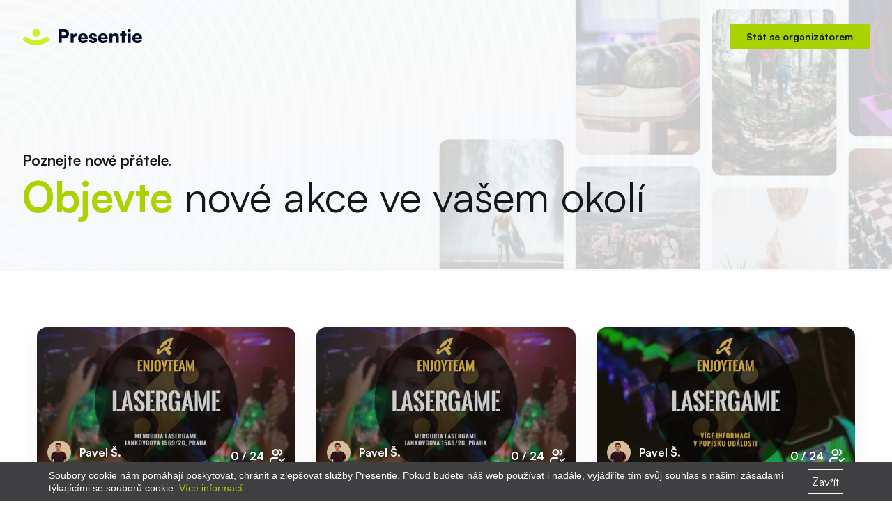

--- FILE ---
content_type: text/html; charset=utf-8
request_url: https://presentie.cz/?page=3
body_size: 6550
content:
<!DOCTYPE html>
<html lang="cs-CZ">
<head>
    <meta charset="utf-8">
    <meta http-equiv="X-UA-Compatible" content="IE=edge">
    <meta name="author" content="Presentmania s.r.o.">
    <meta name="description"
          content="Objevte nejnovější a nejpopulárnější události ve vašem okolí. Připojte se k zajímavým akcím a prožijte nezapomenutelné zážitky s Presentie."
    <meta name="keywords"
          content="Presentie, sport, volný čas, plánování akcí, volnočasové aktivity, objevujte, aktivity, Presentmania, mobilní aplikace, webová aplikace, akce, happening, údálost, organizování, organizování akcí, zážitky, profesionální žážitky, vstupenky, lístky, akce, dnes, zítra, komunita">
    <meta name="viewport" content="width=device-width, initial-scale=1">
    <!-- Open Graph / Facebook -->
    <meta property="og:type" content="website">
    <meta property="og:url" content="https://presentie.cz">
    <meta property="og:title" content="Nadcházející události ve vašem městě | Presentie">
    <meta property="og:description" content="Objevte nejnovější a nejpopulárnější události ve vašem okolí. Připojte se k zajímavým akcím a prožijte nezapomenutelné zážitky s Presentie.">
    <meta property="og:image" content="/redesign/images/banner.png">
    <!-- Twitter -->
    <meta property="twitter:card" content="summary_large_image">
    <meta property="twitter:url" content="https://presentie.cz"}>
    <meta property="twitter:title" content="Nadcházející události ve vašem městě | Presentie">
    <meta property="twitter:description" content="Objevte nejnovější a nejpopulárnější události ve vašem okolí. Připojte se k zajímavým akcím a prožijte nezapomenutelné zážitky s Presentie.">
    <meta property="twitter:image" content="/redesign/images/banner.png">
    <meta property="twitter:creator" content="Presentmania s.r.o.">

    <link rel="shortcut icon" href="/favicon.ico" type="image/x-icon">
    <link rel="apple-touch-icon" sizes="180x180" href="/apple-touch-icon.png">
    <link rel="icon" type="image/png" sizes="32x32" href="/favicon-32x32.png">
    <link rel="icon" type="image/png" sizes="16x16" href="/favicon-16x16.png">
    <link rel="manifest" href="/site.webmanifest">
    <meta name="msapplication-TileColor" content="#da532c">
    <meta name="theme-color" content="#ffffff">


    <link rel="stylesheet" type="text/css" media="screen" href="/design/css/bootstrap.css">
    <link rel="stylesheet" type="text/css" media="screen" href="/design/css/fontawesome.css">
    <link rel="stylesheet" type="text/css" media="screen" href="/design/css/fonts.css">
    <link rel="stylesheet" type="text/css" media="screen" href="/redesign/css/style.css?ver=014">
    <!--<link rel="stylesheet" type="text/css" media="screen" href="/design/css/main.css?ver=014">-->

    <link rel="stylesheet" href="/redesign/css/owl.carousel.min.css">
    <link rel="stylesheet" href="/redesign/css/owl.theme.default.min.css">
    <link  rel="stylesheet" href="/design/css/main.css">
    <!--<script src="https://cdn.jsdelivr.net/npm/less@4"></script> -->

    <link href="//cdn-images.mailchimp.com/embedcode/slim-10_7.css" rel="stylesheet" type="text/css">
    <meta http-equiv="Cache-Control" content="no-store">
    <title>Nadcházející události ve vašem městě | Presentie</title>
    

    
    <script type="application/ld+json">
        {
            "@context": "https://schema.org",
            "@type": "Organization",
            "name": "Presentie",
            "alternateName": "Presentie - Volnočasový parťák",
            "description": "Objevte nové akce ve vašem okolí nebo se s naší aplikací staňte pořadateli událostí a vytvářejte profesionální žážitky... Jsme Presentie.",
            "url": "https://presentie.cz",
            "logo": "https://presentie.cz/redesign/icons/logo.svg",
            "contactPoint": {
                "@type": "ContactPoint",
                "telephone": "+420 607 900 077",
                "contactType": "customer service",
                "areaServed": "CZ",
                "availableLanguage": ["en","Czech"]
            },
            "address": {
                "@type": "PostalAddress",
                "addressLocality": "Praha",
                "postalCode": "10100",
                "streetAddress": "Korunní 2569/108"
            },
            "email": "info@presentie.cz",
            "sameAs": [
                "https://www.facebook.com/presentiecz",
                "https://www.instagram.com/presentiecz/",
                "https://presentie.cz",
                "https://cz.linkedin.com/company/presentie"
            ]
        }
    </script>

    <!-- Hotjar Tracking Code for www.presentieapp.com -->
    <script>
        (function (h, o, t, j, a, r) {
            h.hj = h.hj || function (){(h . hj . q = h . hj . q || []) . push(arguments)};
            h._hjSettings ={hjid:1329644 ,hjsv:6};
            a = o.getElementsByTagName('head')[0];
            r = o.createElement('script');
            r.async = 1;
            r.src = t + h._hjSettings.hjid + j + h._hjSettings.hjsv;
            a.appendChild(r);
        })(window, document, 'https://static.hotjar.com/c/hotjar-', '.js?sv=');
    </script>
<!-- Ecomail starts -->
    <script type="text/javascript">
        ;(function(p,l,o,w,i,n,g){if(!p[i]){p.GlobalSnowplowNamespace=p.GlobalSnowplowNamespace||[];
        p.GlobalSnowplowNamespace.push(i);p[i]=function(){(p[i].q=p[i].q||[]).push(arguments)
        };p[i].q=p[i].q||[];n=l.createElement(o);g=l.getElementsByTagName(o)[0];n.async=1;
        n.src=w;g.parentNode.insertBefore(n,g)}}(window,document,"script","//d70shl7vidtft.cloudfront.net/ecmtr-2.4.2.js","ecotrack"));
        window.ecotrack('newTracker', 'cf', 'd2dpiwfhf3tz0r.cloudfront.net', {
            appId: 'presentie'
        });
        window.ecotrack('setUserIdFromLocation', 'ecmid');
        window.ecotrack('trackPageView');
    </script>
    <!-- Ecomail stops -->
    <!-- Start of HubSpot Embed Code -->
    <script type="text/javascript" id="hs-script-loader" async defer src="//js.hs-scripts.com/8924198.js"></script>
    <!-- End of HubSpot Embed Code -->
    <script>
        !function (f, b, e, v, n, t, s)
                {if(f . fbq)return;n = f . fbq = function(){n . callMethod?
                n.callMethod.apply(n,arguments):n . queue . push(arguments)};
                if(!f . _fbq)f . _fbq = n;n . push = n;n . loaded = !0;n . version = '2.0';
                n.queue=[];t = b . createElement(e);t . async = !0;
                t.src=v;s=b.getElementsByTagName(e)[0];
                s.parentNode.insertBefore(t,s)}(window, document, 'script',
            'https://connect.facebook.net/en_US/fbevents.js');
        fbq('init', '805394330073444');
        fbq('track', 'PageView');
        (function (c, l, a, r, i, t, y) {
            c[a] = c[a] || function (){(c[a] . q = c[a] . q || []) . push(arguments)};
            t = l.createElement(r);
            t.async = 1;
            t.src = "https://www.clarity.ms/tag/" + i;
            y = l.getElementsByTagName(r)[0];
            y.parentNode.insertBefore(t, y);
        })(window, document, "clarity", "script", "9xk545brgu");
    </script>
<!-- Global site tag (gtag.js) - Google Analytics -->
    <script async src="https://www.googletagmanager.com/gtag/js?id=G-X228BJXPQC"></script>
    <script>
        window.dataLayer = window.dataLayer || [];

        function gtag(){dataLayer.push(arguments);}
        gtag('js', new Date());
        gtag('config', 'G-X228BJXPQC');
    </script>
    <noscript><img height="1" width="1" style="display:none"
                   src="https://www.facebook.com/tr?id=805394330073444&ev=PageView&noscript=1"
       ></noscript>
    <!-- End Facebook Pixel Code -->

    <!-- Meta Pixel Code -->
    <script>
      !function(f,b,e,v,n,t,s)
      {if(f.fbq)return;n=f.fbq=function(){n.callMethod?
      n.callMethod.apply(n,arguments):n.queue.push(arguments)};
      if(!f._fbq)f._fbq=n;n.push=n;n.loaded=!0;n.version='2.0';
      n.queue=[];t=b.createElement(e);t.async=!0;
      t.src=v;s=b.getElementsByTagName(e)[0];
      s.parentNode.insertBefore(t,s)}(window, document,'script',
      'https://connect.facebook.net/en_US/fbevents.js');
      fbq('init', '1032474968622307');
      fbq('track', 'PageView');
    </script>
    <noscript><img height="1" width="1" style="display:none"
      src="https://www.facebook.com/tr?id=1032474968622307&ev=PageView&noscript=1"
   ></noscript>
    <!-- End Meta Pixel Code -->

    

</head>

<body class="subpage">

    <div class="header-list">
        <div class="header-list-top">
            <a class="header-list-top-logo" href="/"><img src="/redesign/icons/logo.svg" alt=""></a>
            <a class="fill-btn" target="_blank" href="/register/">
                Stát se organizátorem
            </a>
        </div>
        <div class="header-list-title">
            <span>Poznejte nové přátele.</span>
            <h1><span>Objevte</span> nové akce ve vašem okolí</h1>
        </div>
    </div>

<div class="loading">
        <div class="loading-content">
            <img src="/redesign/icons/loading.svg" height="50" alt="">
        </div>
</div>


    <div class="homepage-list">
        <div class='eventsContent'>

            <div class='container eventsContentContainer'>

                <div class="eventsContentContainerInner">
<div id="snippet--categories">                        <div class="eventsCat container">
                            <div class="eventsCategories">

                            </div>
                        </div>

</div>
<div id="snippet--items">                <div class='row' id='scroll-tox'>
<div class=' col-lg-4 col-md-6 mb-4 pb-2'>
    <div class="organizator_card">
        <a href="/event/18830" class="organizator_card--image" >
            <img src="https://presentie-dev.fra1.cdn.digitaloceanspaces.com/media/event/photo/037f1545-d3c6-47a8-8093-012fcecc02e8.jpeg" alt="Říjnová lasergame v Braníku (EnjoyTeam prod.)">
                <object>
                    <a href='/organizator/1311' class="owner" >
                        <div class='owner-image'>
                            <img src="https://presentie-dev.fra1.cdn.digitaloceanspaces.com/media/user/avatar/30524e6d-d5bc-456d-9821-b388296ea340.jpg" alt="Pavel Šandor">
                        </div>
                        <div class='owner-text'>
                            Pavel Š.
                        </div>
                    </a>
                </object>
            <div class='organizator_card--people'>
                <span>0 / 24</span>
                <svg width="22" height="20" viewBox="0 0 22 20" fill="none" xmlns="http://www.w3.org/2000/svg">
                    <path opacity="0.12" d="M8.5 9C10.7091 9 12.5 7.20914 12.5 5C12.5 2.79086 10.7091 1 8.5 1C6.29086 1 4.5 2.79086 4.5 5C4.5 7.20914 6.29086 9 8.5 9Z" fill="white"></path>
                    <path d="M15.7071 15.2929C15.3166 14.9024 14.6834 14.9024 14.2929 15.2929C13.9024 15.6834 13.9024 16.3166 14.2929 16.7071L15.7071 15.2929ZM17 18L16.2929 18.7071C16.6834 19.0976 17.3166 19.0976 17.7071 18.7071L17 18ZM21.7071 14.7071C22.0976 14.3166 22.0976 13.6834 21.7071 13.2929C21.3166 12.9024 20.6834 12.9024 20.2929 13.2929L21.7071 14.7071ZM11 14C11.5523 14 12 13.5523 12 13C12 12.4477 11.5523 12 11 12V14ZM3.46927 13.3045L3.85197 14.2284L3.85197 14.2284L3.46927 13.3045ZM1.30448 15.4693L0.380604 15.0866L0.380597 15.0866L1.30448 15.4693ZM0 19C0 19.5523 0.447715 20 1 20C1.55228 20 2 19.5523 2 19H0ZM14.8752 0.363824C14.3633 0.156596 13.7803 0.403608 13.5731 0.91554C13.3658 1.42747 13.6128 2.01047 14.1248 2.2177L14.8752 0.363824ZM14.1248 7.78224C13.6129 7.98945 13.3658 8.57243 13.573 9.08437C13.7802 9.59631 14.3632 9.84336 14.8752 9.63616L14.1248 7.78224ZM14.2929 16.7071L16.2929 18.7071L17.7071 17.2929L15.7071 15.2929L14.2929 16.7071ZM17.7071 18.7071L21.7071 14.7071L20.2929 13.2929L16.2929 17.2929L17.7071 18.7071ZM11 12H7V14H11V12ZM7 12C6.0818 12 5.34306 11.9995 4.7433 12.0404C4.13456 12.0819 3.59627 12.1695 3.08657 12.3806L3.85197 14.2284C4.07735 14.135 4.37254 14.0703 4.87945 14.0357C5.39534 14.0005 6.05443 14 7 14V12ZM3.08657 12.3806C1.86143 12.8881 0.888077 13.8615 0.380604 15.0866L2.22836 15.852C2.53284 15.1169 3.11687 14.5329 3.85197 14.2284L3.08657 12.3806ZM0.380597 15.0866C0.169479 15.5963 0.0819142 16.1346 0.0403796 16.7433C-0.000541568 17.3431 0 18.0818 0 19H2C2 18.0544 2.00054 17.3953 2.03574 16.8795C2.07033 16.3726 2.135 16.0774 2.22836 15.852L0.380597 15.0866ZM14.1248 2.2177C15.2261 2.66349 16 3.74256 16 5H18C18 2.90006 16.7057 1.10481 14.8752 0.363824L14.1248 2.2177ZM16 5C16 6.25746 15.226 7.33655 14.1248 7.78224L14.8752 9.63616C16.7058 8.89525 18 7.09992 18 5H16ZM11.5 5C11.5 6.65685 10.1568 8 8.5 8V10C11.2614 10 13.5 7.76143 13.5 5H11.5ZM8.5 8C6.84314 8 5.5 6.65686 5.5 5H3.5C3.5 7.76143 5.73857 10 8.5 10V8ZM5.5 5C5.5 3.34314 6.84314 2 8.5 2V0C5.73857 0 3.5 2.23858 3.5 5H5.5ZM8.5 2C10.1568 2 11.5 3.34315 11.5 5H13.5C13.5 2.23857 11.2614 0 8.5 0V2Z" fill="white"></path>
                </svg>
            </div>
        </a>

        <div class="organizator_card--bottom">
            <div class='px-3'>
                <div class="organizator_card--bottom--top">
                    <div class="organizator_card--date">
                        3. 10. 2026 08:35
                    </div>
                    <div class="organizator_card--left">
                            <div class="organizator_card--location">
                                📍 Praha
                            </div>
                            <div class="organizator_card--location">
&#128299; Laser game
                            </div>
                    </div>
                </div>
                <div class="organizator_card--heading">
                    <a href="/event/18830" title="Říjnová lasergame v Braníku (EnjoyTeam prod.)">Říjnová lasergame v Braníku (EnjoyTeam prod.)</a>
                </div>
            </div>
            <div class="organizator_card--price px-3">
                <a href="/event/18830" class="big-btn gray w-100">Více informací</a>
            </div>
        </div>

    </div>
</div>
<div class=' col-lg-4 col-md-6 mb-4 pb-2'>
    <div class="organizator_card">
        <a href="/event/18831" class="organizator_card--image" >
            <img src="https://presentie-dev.fra1.cdn.digitaloceanspaces.com/media/event/photo/897672bf-22d3-4c7c-83b6-e27615165df5.jpeg" alt="Listopadová lasergame v Braníku (EnjoyTeam prod.)">
                <object>
                    <a href='/organizator/1311' class="owner" >
                        <div class='owner-image'>
                            <img src="https://presentie-dev.fra1.cdn.digitaloceanspaces.com/media/user/avatar/30524e6d-d5bc-456d-9821-b388296ea340.jpg" alt="Pavel Šandor">
                        </div>
                        <div class='owner-text'>
                            Pavel Š.
                        </div>
                    </a>
                </object>
            <div class='organizator_card--people'>
                <span>0 / 24</span>
                <svg width="22" height="20" viewBox="0 0 22 20" fill="none" xmlns="http://www.w3.org/2000/svg">
                    <path opacity="0.12" d="M8.5 9C10.7091 9 12.5 7.20914 12.5 5C12.5 2.79086 10.7091 1 8.5 1C6.29086 1 4.5 2.79086 4.5 5C4.5 7.20914 6.29086 9 8.5 9Z" fill="white"></path>
                    <path d="M15.7071 15.2929C15.3166 14.9024 14.6834 14.9024 14.2929 15.2929C13.9024 15.6834 13.9024 16.3166 14.2929 16.7071L15.7071 15.2929ZM17 18L16.2929 18.7071C16.6834 19.0976 17.3166 19.0976 17.7071 18.7071L17 18ZM21.7071 14.7071C22.0976 14.3166 22.0976 13.6834 21.7071 13.2929C21.3166 12.9024 20.6834 12.9024 20.2929 13.2929L21.7071 14.7071ZM11 14C11.5523 14 12 13.5523 12 13C12 12.4477 11.5523 12 11 12V14ZM3.46927 13.3045L3.85197 14.2284L3.85197 14.2284L3.46927 13.3045ZM1.30448 15.4693L0.380604 15.0866L0.380597 15.0866L1.30448 15.4693ZM0 19C0 19.5523 0.447715 20 1 20C1.55228 20 2 19.5523 2 19H0ZM14.8752 0.363824C14.3633 0.156596 13.7803 0.403608 13.5731 0.91554C13.3658 1.42747 13.6128 2.01047 14.1248 2.2177L14.8752 0.363824ZM14.1248 7.78224C13.6129 7.98945 13.3658 8.57243 13.573 9.08437C13.7802 9.59631 14.3632 9.84336 14.8752 9.63616L14.1248 7.78224ZM14.2929 16.7071L16.2929 18.7071L17.7071 17.2929L15.7071 15.2929L14.2929 16.7071ZM17.7071 18.7071L21.7071 14.7071L20.2929 13.2929L16.2929 17.2929L17.7071 18.7071ZM11 12H7V14H11V12ZM7 12C6.0818 12 5.34306 11.9995 4.7433 12.0404C4.13456 12.0819 3.59627 12.1695 3.08657 12.3806L3.85197 14.2284C4.07735 14.135 4.37254 14.0703 4.87945 14.0357C5.39534 14.0005 6.05443 14 7 14V12ZM3.08657 12.3806C1.86143 12.8881 0.888077 13.8615 0.380604 15.0866L2.22836 15.852C2.53284 15.1169 3.11687 14.5329 3.85197 14.2284L3.08657 12.3806ZM0.380597 15.0866C0.169479 15.5963 0.0819142 16.1346 0.0403796 16.7433C-0.000541568 17.3431 0 18.0818 0 19H2C2 18.0544 2.00054 17.3953 2.03574 16.8795C2.07033 16.3726 2.135 16.0774 2.22836 15.852L0.380597 15.0866ZM14.1248 2.2177C15.2261 2.66349 16 3.74256 16 5H18C18 2.90006 16.7057 1.10481 14.8752 0.363824L14.1248 2.2177ZM16 5C16 6.25746 15.226 7.33655 14.1248 7.78224L14.8752 9.63616C16.7058 8.89525 18 7.09992 18 5H16ZM11.5 5C11.5 6.65685 10.1568 8 8.5 8V10C11.2614 10 13.5 7.76143 13.5 5H11.5ZM8.5 8C6.84314 8 5.5 6.65686 5.5 5H3.5C3.5 7.76143 5.73857 10 8.5 10V8ZM5.5 5C5.5 3.34314 6.84314 2 8.5 2V0C5.73857 0 3.5 2.23858 3.5 5H5.5ZM8.5 2C10.1568 2 11.5 3.34315 11.5 5H13.5C13.5 2.23857 11.2614 0 8.5 0V2Z" fill="white"></path>
                </svg>
            </div>
        </a>

        <div class="organizator_card--bottom">
            <div class='px-3'>
                <div class="organizator_card--bottom--top">
                    <div class="organizator_card--date">
                        7. 11. 2026 08:35
                    </div>
                    <div class="organizator_card--left">
                            <div class="organizator_card--location">
                                📍 Praha
                            </div>
                            <div class="organizator_card--location">
&#128299; Laser game
                            </div>
                    </div>
                </div>
                <div class="organizator_card--heading">
                    <a href="/event/18831" title="Listopadová lasergame v Braníku (EnjoyTeam prod.)">Listopadová lasergame v Braníku (EnjoyTeam prod.)</a>
                </div>
            </div>
            <div class="organizator_card--price px-3">
                <a href="/event/18831" class="big-btn gray w-100">Více informací</a>
            </div>
        </div>

    </div>
</div>
<div class=' col-lg-4 col-md-6 mb-4 pb-2'>
    <div class="organizator_card">
        <a href="/event/18832" class="organizator_card--image" >
            <img src="https://presentie-dev.fra1.cdn.digitaloceanspaces.com/media/event/photo/68327a7a-0cce-42f9-b05e-67e5f60a2c76.jpeg" alt="Prosincová Mikulášská lasergame v Braníku (EnjoyTeam prod.)">
                <object>
                    <a href='/organizator/1311' class="owner" >
                        <div class='owner-image'>
                            <img src="https://presentie-dev.fra1.cdn.digitaloceanspaces.com/media/user/avatar/30524e6d-d5bc-456d-9821-b388296ea340.jpg" alt="Pavel Šandor">
                        </div>
                        <div class='owner-text'>
                            Pavel Š.
                        </div>
                    </a>
                </object>
            <div class='organizator_card--people'>
                <span>0 / 24</span>
                <svg width="22" height="20" viewBox="0 0 22 20" fill="none" xmlns="http://www.w3.org/2000/svg">
                    <path opacity="0.12" d="M8.5 9C10.7091 9 12.5 7.20914 12.5 5C12.5 2.79086 10.7091 1 8.5 1C6.29086 1 4.5 2.79086 4.5 5C4.5 7.20914 6.29086 9 8.5 9Z" fill="white"></path>
                    <path d="M15.7071 15.2929C15.3166 14.9024 14.6834 14.9024 14.2929 15.2929C13.9024 15.6834 13.9024 16.3166 14.2929 16.7071L15.7071 15.2929ZM17 18L16.2929 18.7071C16.6834 19.0976 17.3166 19.0976 17.7071 18.7071L17 18ZM21.7071 14.7071C22.0976 14.3166 22.0976 13.6834 21.7071 13.2929C21.3166 12.9024 20.6834 12.9024 20.2929 13.2929L21.7071 14.7071ZM11 14C11.5523 14 12 13.5523 12 13C12 12.4477 11.5523 12 11 12V14ZM3.46927 13.3045L3.85197 14.2284L3.85197 14.2284L3.46927 13.3045ZM1.30448 15.4693L0.380604 15.0866L0.380597 15.0866L1.30448 15.4693ZM0 19C0 19.5523 0.447715 20 1 20C1.55228 20 2 19.5523 2 19H0ZM14.8752 0.363824C14.3633 0.156596 13.7803 0.403608 13.5731 0.91554C13.3658 1.42747 13.6128 2.01047 14.1248 2.2177L14.8752 0.363824ZM14.1248 7.78224C13.6129 7.98945 13.3658 8.57243 13.573 9.08437C13.7802 9.59631 14.3632 9.84336 14.8752 9.63616L14.1248 7.78224ZM14.2929 16.7071L16.2929 18.7071L17.7071 17.2929L15.7071 15.2929L14.2929 16.7071ZM17.7071 18.7071L21.7071 14.7071L20.2929 13.2929L16.2929 17.2929L17.7071 18.7071ZM11 12H7V14H11V12ZM7 12C6.0818 12 5.34306 11.9995 4.7433 12.0404C4.13456 12.0819 3.59627 12.1695 3.08657 12.3806L3.85197 14.2284C4.07735 14.135 4.37254 14.0703 4.87945 14.0357C5.39534 14.0005 6.05443 14 7 14V12ZM3.08657 12.3806C1.86143 12.8881 0.888077 13.8615 0.380604 15.0866L2.22836 15.852C2.53284 15.1169 3.11687 14.5329 3.85197 14.2284L3.08657 12.3806ZM0.380597 15.0866C0.169479 15.5963 0.0819142 16.1346 0.0403796 16.7433C-0.000541568 17.3431 0 18.0818 0 19H2C2 18.0544 2.00054 17.3953 2.03574 16.8795C2.07033 16.3726 2.135 16.0774 2.22836 15.852L0.380597 15.0866ZM14.1248 2.2177C15.2261 2.66349 16 3.74256 16 5H18C18 2.90006 16.7057 1.10481 14.8752 0.363824L14.1248 2.2177ZM16 5C16 6.25746 15.226 7.33655 14.1248 7.78224L14.8752 9.63616C16.7058 8.89525 18 7.09992 18 5H16ZM11.5 5C11.5 6.65685 10.1568 8 8.5 8V10C11.2614 10 13.5 7.76143 13.5 5H11.5ZM8.5 8C6.84314 8 5.5 6.65686 5.5 5H3.5C3.5 7.76143 5.73857 10 8.5 10V8ZM5.5 5C5.5 3.34314 6.84314 2 8.5 2V0C5.73857 0 3.5 2.23858 3.5 5H5.5ZM8.5 2C10.1568 2 11.5 3.34315 11.5 5H13.5C13.5 2.23857 11.2614 0 8.5 0V2Z" fill="white"></path>
                </svg>
            </div>
        </a>

        <div class="organizator_card--bottom">
            <div class='px-3'>
                <div class="organizator_card--bottom--top">
                    <div class="organizator_card--date">
                        5. 12. 2026 08:35
                    </div>
                    <div class="organizator_card--left">
                            <div class="organizator_card--location">
                                📍 Praha
                            </div>
                            <div class="organizator_card--location">
&#128299; Laser game
                            </div>
                    </div>
                </div>
                <div class="organizator_card--heading">
                    <a href="/event/18832" title="Prosincová Mikulášská lasergame v Braníku (EnjoyTeam prod.)">Prosincová Mikulášská lasergame v Braníku (EnjoyTeam prod.)</a>
                </div>
            </div>
            <div class="organizator_card--price px-3">
                <a href="/event/18832" class="big-btn gray w-100">Více informací</a>
            </div>
        </div>

    </div>
</div>
                </div>
                    <div class='eventsContentPagination'>
                        <ul>
                            <a class='back active' href="/?page=2">Zpět</a>
                                <li>
                                    <a href="/">
                                        1
                                    </a>
                                </li>
                                <li>
                                    <a href="/?page=2">
                                        2
                                    </a>
                                </li>
                                <li>
                                    <a href="/?page=3" class="active">
                                        3
                                    </a>
                                </li>
                            <a class='next ' href="/?page=4">Další</a>
                        </ul>
                    </div>
</div>
                </div>

            </div>
        </div>
    </div>


<div class='container-sm px-md-3 px-0'>
        <div class="jumbotron get-app py-0 px-sm-5 pt-2 d-flex flex-column align-items-center">
            <div class="col order-1 align-self-center text-center text-lg-left d-flex flex-column align-items-sm-center mt-4">
                <p class="title">Připraven zažít dobrodružství? <br><b>Připoj se k nám</b></p>
                <div class="app-wrap">
                    <a href="https://apple.co/2DW2yNk" class="app-btn-clear">
                        <img src="/design/images/appstore.png" alt="Apple">
                    </a>
                    <a href="https://bit.ly/2CpItyD" class="app-btn-clear">
                        <img src="/design/images/googleplay.png" alt="Apple">
                    </a>
                </div>
            </div>
            <div class="col-md-10 order-2 pt-4 text-center mobile-image-container">
                <img src="/design/images/three-phones.png" alt="Mobile app" class='mobile-image'>
                <img src="/design/images/phone-mobile.png" alt="Mobile app" class='mobile-image-mobile'>
            </div>
        </div>
      </div>
       <footer class="footer">
        <div class="container-fluid">
            <div class="top-footer">
                <a title="Logo" href="/">
                    <img src='/redesign/icons/logo.svg' alt='logo' class="w-180">
                </a>
                <div class="social-wrap">
                    <a href='https://www.facebook.com/presentiecz'>
                        <img src='/redesign/icons/fb.svg' alt='FB'>
                    </a>
                    <a href='https://www.instagram.com/presentiecz/'>
                        <img src='/redesign/icons/ig.svg' alt='IG'>
                    </a>
                </div>
            </div>
            <div class="row">
                <div class="col-xl-3 col-lg-4 col-sm-6 order-lg-1 order-8 d-lg-block d-none">
                    <div class="mb-4">
                        <a title="Logo" href="/">
                            <img src='/redesign/icons/logo.svg' alt='logo' class="w-180">
                        </a>
                    </div>
                    <p class="grey-text">
                        © 2026 <a href="https://presentmania.cz" class="grey-text-alike" target="_blank">Presentmania, s. r. o.</a>
                    </p>
                    <ul class="grey-ul">
                        <li>
                            <a href='/ochrana-osobnich-udaju' title='podminky' target="_blank">
                                Ochrana osobních údajů
                            </a>
                        </li>
                        <li>
                            <a href='/vseobecne-obchodni-podminky' title='podminky' target="_blank">
                                Obchodní podmínky
                            </a>
                        </li>
                    </ul>
                </div>
                <div class="col-xl-2 col-lg-4 col-sm-6 order-2">
                    <div class="text__section">
                        <h3>Přehled</h3>
                        <ul>
                            <li>
                                <a href='/pro-organizatory/#vyhody'>
                                    Co děláme
                                </a>
                            </li>
                            <li>
                                <a href='/pro-organizatory/#cenik'>
                                    Ceník
                                </a>
                            </li>
                            <li>
                                <a href='/pro-organizatory/#faq'>
                                    Často kladené dotazy
                                </a>
                            </li>
                            <li>
                                <a href='/pro-organizatory/#kontakt'>
                                    Kontakt
                                </a>
                            </li>
                        </ul>
                    </div>
                </div>
                <div class="col-xl-2 col-lg-4 col-sm-6 order-3">
                    <div class="text__section">
                        <h3>Kontakt</h3>
                        <ul>
                            <li>
                                <a href='mailto:info@presentie.cz'>
                                    info@presentie.cz
                                </a>
                            </li>
                            <li>
                                <a href='tel:+420 607 900 077'>
                                    +420 607 900 077
                                </a>
                            </li>
                        </ul>
                    </div>
                </div>
                <div class="col-xl-2 col-lg-4 col-sm-6 order-4">
                    <div class="text__section">
                        <h3>Fakturační údaje</h3>
                        <ul>
                            <li>
                  <span class='text-black'>
                    IČO: 08175641
                  </span>
                            </li>
                            <li>
                  <span class='text-black'>
                    Korunní 2569/108
                  </span>
                            </li>
                            <li>
                  <span class='text-black'>
                    Praha 2, 101 00
                  </span>
                            </li>
                        </ul>
                    </div>
                </div>
                <div class="col-xl-2 col-lg-4 col-sm-6 order-4 d-lg-none d-block">
                    <div class="text__section">
                        <h3>Aplikace</h3>
                        <div class="app-wrap">
                            <a href="https://apple.co/2DW2yNk" class="app-btn apple">
                                App store
                            </a>
                            <a href="https://bit.ly/2CpItyD" class="app-btn android">
                                Google play
                            </a>
                        </div>
                    </div>
                </div>
                <div class="col-xl-3 col-lg-4 col-sm-6 order-4 d-lg-block d-none">
                    <div class="text__section">
                        <h3>Sledujte nás</h3>
                        <div class="social-wrap">
                            <a href='https://www.facebook.com/presentiecz'>
                                <img src='/redesign/icons/fb.svg' alt='FB'>
                            </a>
                            <a href='https://www.instagram.com/presentiecz/'>
                                <img src='/redesign/icons/ig.svg' alt='IG'>
                            </a>
                        </div>
                        <div class="app-wrap">
                            <a href="https://apple.co/2DW2yNk" class="app-btn apple">
                                App store
                            </a>
                            <a href="https://bit.ly/2CpItyD" class="app-btn android">
                                Google play
                            </a>
                        </div>
                    </div>
                </div>
            </div>
        </div>
        <div class="bottom-footer">
            <hr>
            <p class="grey-text">
                © 2021 Presentmania, s. r. o.
            </p>
            <ul class="grey-ul">
                <li>
                    <a href='/ochrana-osobnich-udaju' title='podminky' target="_blank">
                        Ochrana osobních údajů
                    </a>
                </li>
                <li>
                    <a href='/vseobecne-obchodni-podminky' title='podminky' target="_blank">
                        Obchodní podmínky
                    </a>
                </li>
            </ul>
        </div>
    </footer>
<div class="backdrop"></div>

    <script type="text/javascript" src="/design/js/jquery.js"></script>
    <script type="text/javascript" src="/design/js/bootstrap.js"></script>
    <script type="text/javascript" src="/design/js/cookieBar.js?ver=014"></script>
    <script src="/redesign/js/owl.carousel.min.js"></script>

    <script type="text/javascript" src="/design/js/app.js?ver=014"></script>

    <script type="text/javascript" src="/design/js/netteForms.min.js"></script>
        <script type="text/javascript" src="/design/js/nette.ajax.js"></script>

    <script>
    $.nette.init();

</script>

    <script>
        $(function() {

            function changeFilter(val = null) {
                let url = "/?categoryId=__id__&page=3&do=handleFilter";
                url = url.replace("__id__", val);

                $.nette.ajax({
                    url: url,
                    success: function(payload) {
                        $(".loading").removeClass("active");
                    },
                    error: function () {
                        $(".loading").removeClass("active");
                    }

                });
            }

            $(document).on('click', '.eventsCategories button', function() {
                $(".loading").addClass("active");
                const value = $(this).attr("data-value");
                $(this).toggleClass("active");
                changeFilter(value ?? null);
            });
        });
    </script>


</body>
</html>


--- FILE ---
content_type: text/css
request_url: https://presentie.cz/design/css/fonts.css
body_size: 106
content:
@font-face {
    font-family: 'Satoshi';
    src: url('../fonts/Satoshi/Satoshi-BlackItalic.ttf') format('truetype');
    font-weight: bold;
    font-style: italic;
    font-display: swap;
}

@font-face {
    font-family: 'Satoshi';
    src: url('../fonts/Satoshi/Satoshi-Light.ttf') format('truetype');
    font-weight: 300;
    font-style: normal;
    font-display: swap;
}

@font-face {
    font-family: 'Satoshi';
    src: url('../fonts/Satoshi/Satoshi-LightItalic.ttf') format('truetype');
    font-weight: 300;
    font-style: italic;
    font-display: swap;
}

@font-face {
    font-family: 'Satoshi';
    src: url('../fonts/Satoshi/Satoshi-MediumItalic.ttf') format('truetype');
    font-weight: 500;
    font-style: italic;
    font-display: swap;
}

@font-face {
    font-family: 'Satoshi';
    src: url('../fonts/Satoshi/Satoshi-BoldItalic.ttf') format('truetype');
    font-weight: bold;
    font-style: italic;
    font-display: swap;
}

@font-face {
    font-family: 'Satoshi';
    src: url('../fonts/Satoshi/Satoshi-Medium.ttf') format('truetype');
    font-weight: 500;
    font-style: normal;
    font-display: swap;
}

@font-face {
    font-family: 'Satoshi';
    src: url('../fonts/Satoshi/Satoshi-Black.ttf') format('truetype');
    font-weight: bold;
    font-style: normal;
    font-display: swap;
}

@font-face {
    font-family: 'Satoshi';
    src: url('../fonts/Satoshi/Satoshi-Italic.ttf') format('truetype');
    font-weight: normal;
    font-style: italic;
    font-display: swap;
}

@font-face {
    font-family: 'Satoshi';
    src: url('../fonts/Satoshi/Satoshi-Regular.ttf') format('truetype');
    font-weight: normal;
    font-style: normal;
    font-display: swap;
}

@font-face {
    font-family: 'Satoshi';
    src: url('../fonts/Satoshi/Satoshi-Bold.ttf') format('truetype');
    font-weight: bold;
    font-style: normal;
    font-display: swap;
}



--- FILE ---
content_type: text/css
request_url: https://presentie.cz/redesign/css/style.css?ver=014
body_size: 4358
content:

@media (min-width: 576px) {

}
@media (min-width: 768px) {

}
@media (min-width: 992px) {

}

@media (min-width: 1200px) {
    .container {
        max-width: 1275px;
        padding: 0;
    }
}
@media (min-width: 1200px) and (max-width: 1330px) {
    .container {
        padding: 0 50px;
    }
}

:root {
    /*--defaultColor: #FC047C;*/
    --defaultColor: #A9D300;
    --defaultGrey: #616161;
    --greyText: #6D6D6D;
    --defaultLightGrey:#FCFCFC;


}
img {
    max-width: 100%;
}
a {
    color: var(--defaultColor);
}
a:hover {
    color: var(--defaultColor);
}

body {
    font-family: "Satoshi", sans-serif!important;
}

.container-fluid {
    padding: 0 40px;
    max-width: 1920px;
}
.grey-ul {
    padding: 0;
}
/* HEADER */
.header {
    padding: 2rem 0;
    background-color: #fff;
}

.header-center {
    text-align: center;
}

.subpage .header {
    position: fixed;
    width: 100%;
    left: 0;
    top: 0;
    z-index: 1080;

}
.subpage {
    padding: 3rem 0;
}
.hamburger {
    -webkit-appearance: none;
    border: none;
    background: none;
    outline: none!important;
    position: relative;
    height: 20px;
    width: 18px;
    cursor: pointer;
}
.hamburger span {
    display: block;
    background: black;
    height: 2px;
    border-radius: 50px;
    width: 18px;
    margin: 5px 0;
}
@media (min-width: 1200px) {

    .container-fluid {
        padding: 0 90px;
    }
}
@media (min-width: 991px) {
    .hamburger {
        display: none;
    }
    .container-fluid.bigger {
        padding: 0 25px;
    }
}
.header .nav-link {
    color: var(--defaultGrey);
    font-size: 18px;
    font-style: normal;
    font-weight: 500;
    line-height: 22px;
    letter-spacing: 0em;
    text-align: left;
    position: relative;
    padding: 0.5rem 0!important;
    max-width: fit-content;
    max-width: -moz-fit-content;
}
/*.header .nav-link::after, .clear-btn::after {
    content: "";
    position: absolute;
    width: 0px;
    height: 3px;
    background: var(--defaultColor);
    bottom: 0;
    left: 50%;
    transform: translateX(-50%);
    transition: 0.5s all cubic-bezier(.68,-0.55,.27,1.55);
}*/
.header .nav-item {
    padding: 0 1rem;
    width: 100%;
    white-space: nowrap;
    display: flex;
    align-items: center;
    position: relative;
}
.header .nav-link:hover, .clear-btn:hover {
    color: var(--defaultColor);
}
/*.header .nav-link:hover::after, .clear-btn:hover::after  {
    width: 80%;
} */

.navbar-brand {
    margin-right: 3rem;
}
.navbar {
    padding: 0;
}

@media (max-width: 1200px) {
    .header .nav-item {
        display: flex;
        justify-content: center;
        padding: 0.25rem 1rem;
    }
    .right-buttons {
        display: flex;
        justify-content: center;
        flex-wrap: wrap;
    }
    .navbar-nav {
        padding: 2rem 0rem;
    }
}

.pink-btn {
    border: 2px solid var(--defaultColor);
    color: var(--defaultColor);
    font-size: 16px;
    padding: 0.75rem 1.5rem;
    border-radius: 5px;
    transition: 0.5s all ease-in-out;
    display: block;
    font-weight: 500;
}
.pink-btn:hover {
    text-decoration: none;
    background: var(--defaultColor);
    color: white;
}

.pink-btn-full {
    border: 1.6px solid rgba(0,0,0,0);
    background-color: var(--defaultColor);
    color: white;
    font-size: 16px;
    padding: 0.75rem 1.5rem;
    border-radius: 5px;
    transition: 0.5s all ease-in-out;
    display: block;
    max-width: fit-content;
    max-width: -moz-fit-content;
}
.pink-btn-full:hover {
    text-decoration: none;
    background: var(--defaultColor);
    color: white;
}
.clear-link {
    color: black;
    font-size: 18px;
    position: relative;
    padding-bottom: 3px;
}

.clear-link::after {
    content: '';
    position: absolute;
    bottom: 0;
    left: 0;
    width: 100%;
    background: black;
    height: 2px;
    left: 50%;
   transform: translateX(-50%);
}
.clear-link:hover {
    color: black;
    text-decoration: none;
    color: var(--defaultColor);
}
.clear-link:hover::after {
    background: var(--defaultColor);
}
.enjoyment .image-c {
    max-width: 600px;
}
.blue-btn {
    padding: 1rem 1.75rem;
    border-radius: 4px;
    background: white;
    color: #007AFF;
    font-size: 16px;
    font-style: normal;
    font-weight: 700;
    letter-spacing: 0em;
    text-align: center;
    transition: 0.5s all ease-in-out;
    display: block;
    max-width: fit-content;
    max-width: -moz-fit-content;
    margin: auto;
}

.blue-btn:hover {
    color: #007AFF;
    text-decoration: none;
    transform: scale(1.1);
}

.clear-btn {
    color: black;
    font-weight: 500;
    position: relative;
    padding: 0.5rem 0;
}
.clear-btn:hover {
    text-decoration: none;
    color: var(--defaultColor);
}

.right-buttons {
    display: flex;
    align-items: center;
}

.banner {
    padding-bottom: 2rem;
}
.banner-background {
    background: url(../images/bg.png);
    background-size: cover;
    background-repeat: no-repeat;
    background-position: center;
    border-radius: 10px;
    min-height: 590px;
    position: relative;
    padding: 6rem 4rem;
}
.banner-background::after {
    border-radius: 10px;
    content: "";
    background: linear-gradient(89.98deg, #3C3B3B 0.02%, rgba(0, 0, 0, 0) 99.98%);
    width: 100%;
    position: absolute;
    height: 100%;
    left: 0;
    top: 0;
}
.banner-background-in {
    position: relative;
    z-index: 5;
}
h1 {
    font-size: 44px;
    font-style: normal;
    font-weight: 700;
    letter-spacing: 0em;
    text-align: left;
    color: white;
    max-width: 500px;
}
.banner-background-in p {

    font-size: clamp(14px, 2vw,20px);
    font-style: normal;
    font-weight: 400;
    letter-spacing: 0em;
    text-align: left;
    color: white;
    max-width: 530px;
    padding: 3rem 0rem;

}

@media (max-width: 600px) {
    .container-fluid {
        padding: 0 20px;
    }

    h1 {
        font-size: 24px;
        text-align: center;
    }
    .banner-background-in {
        text-align: center;
        margin: auto;
        max-width: 350px;
    }
    .banner-background-in p {
        padding: 1rem 0;
        text-align: center;
    }
    .banner-background {
        min-height: 440px;
        text-align: center;
        padding: 8rem 1rem 1rem 1rem;
    }
    .banner-background-in .pink-btn-full {
        margin: auto;
    }

}

.dashboard {
    padding: 3rem 0;
    overflow: hidden;
}
.dashboard-wrap {
    display: flex;
}
.dashboard-text {
    width: 50%;
    display: flex;
    flex-direction: column;
    justify-content: center;
}
.dashboard-image {
    width: 50%;
    text-align: right;
    display: flex;
    justify-content: flex-end;
}
.dashboard-image .desktop {
    background: url(../images/dashboard.png);
    background-position-x: 0%;
    background-position-y: 0%;
    width: 984px;
    height: 639px;
    transform: translateX(100px);
    background-position: left;
}

h2 {
    font-size: clamp(26px, 2vw, 30px);
    font-weight: 700;
    letter-spacing: 0em;
    max-width: 515px;
    padding-bottom: 4rem;
}
.dashboard-content {
    display: flex;
    flex-direction: column;
    max-width: 475px;
}
.dashboard-text ul {
    padding: 0;
    margin: 0;
    list-style: none;

}
.dashboard-text ul li {
    display: flex;
    margin-bottom: 2rem;
}
.dashboard-icon {
    margin-right: 3rem;
}
.dashboard-icon img {
    max-width: unset;
}
.dashboard-content h3 {
    color: black;
    font-size: 22px;
    font-weight: 600;
    padding-bottom: 0.5rem;
}
.dashboard-content p {
    font-size: clamp(14px, 2vw, 18px);
    font-weight: 400;
    color: var(--greyText);
}

/* ENJOYMENT */
.enjoyment {
    padding: 4rem 0;
}
.enjoyment h2 {
    max-width: 400px;
    padding-bottom: 2rem;
}
.enjoyment p {
    font-size: clamp(14px, 2vw, 18px);
    font-weight: 400;
    color: var(--greyText);
    max-width: 500px;
}

.points {
    padding: 3rem 0;
}
.points-wrap {
    display: flex;
    flex-wrap: wrap;
    justify-content: space-between;
}
.points-item {
    flex: 30%;
    margin: 0 3%;
    max-width: 350px;
}
.points-item:first-child {
    margin: 0;
}
.points-item:last-child {
    margin: 0;
}
.points-item-icon {
    margin-bottom: 1.5rem;
    min-height: 36px;
}
.points h3 {
    font-size: 22px;
    font-style: normal;
    font-weight: 700;
    letter-spacing: 0em;
    text-align: left;
    color: black;
    padding-bottom: 0.25rem;
    min-height: 60px;
}
.points p {

    font-size: 18px;
    font-style: normal;
    font-weight: 400;
    line-height: 22px;
    letter-spacing: 0em;
    text-align: left;
    color: var(--greyText);

}

.grey-bg {
    background: var(--defaultLightGrey);
}

.app-btn {
    color: white;
    font-weight: bold;
    background: #03053D;
    font-size: 12px;
    border-radius: 4px;
    padding: 0.75rem 1.5rem;
    padding-left: 3rem;
    display: block;
    max-width: fit-content;
    max-width: -moz-fit-content;
    margin: 1rem;
    transition: 1s all;


}

.app-btn-clear {
    display: block;
    margin: 0.75rem 1.5rem;


}
.app-btn:hover {
    color: white;
    text-decoration: none;
}
.app-btn.apple {
    background: url(../icons/apple.svg) #14171C;
    background-repeat: no-repeat;
    background-position: center left;
    background-position-x: 15px;
    margin-left: 0;
}
.app-btn.android {
    background: url(../icons/android.svg) #14171C;
    background-repeat: no-repeat;
    background-position: center left;
    background-position-x: 15px;
}
.app-wrap {
    display: flex;
    flex-wrap: wrap;
}
.promo h2 {
    margin: auto;
    max-width: 700px;
    color: white;
    font-size: clamp(24px, 2vw, 34px);
}
.promo {
    background: url(../icons/lines.svg) #007AFF;
    padding: 4rem 0;
    background-size: cover;
    background-repeat: no-repeat;
    background-position: center;
    text-align: center;
}
.price {
    padding: 4rem 0;
}
.price h2 {
    padding-bottom: 1rem;
    max-width: unset;
}
.price-heading {
    text-align: center;
    padding: 2rem 0;
}
.price-heading p {
    color: var(--greyText);
}
.price-content {
    display: flex;
    justify-content: center;
}
.price-card {
    border-radius: 10px;
    box-shadow: 0px 10px 30px 0px #0000001A;
    padding: 2rem 0;
    max-width: 380px;
    width: 100%;
    margin: 2rem;
    padding: 2rem;

}
.price-card-top {
    width: 100%;
    padding: 1rem 2rem;
    color: black;
    font-size: 16px;
    font-style: normal;
    font-weight: 600;
    letter-spacing: 0em;
    text-align: center;
    background: #F8F8F8;
    border-radius: 4px;
}
.price-card-heading {
    padding: 3rem 0;
    font-size: 22px;
    font-style: normal;
    font-weight: 600;
    line-height: 26px;
    letter-spacing: 0em;
    text-align: center;
    padding: 2rem 0;
    min-height: 140px;
}
.price-card-desc {
    font-size: 16px;
    font-style: normal;
    font-weight: 500;
    line-height: 19px;
    letter-spacing: 0em;
    text-align: center;
    color: #717171;

}
.price-card ul {
    padding: 0;
    margin: 0;
    list-style: none;
}
.price-card ul li {
    padding-left: 2.5rem;
    position: relative;
    margin-bottom: 1rem;
}
.price-card ul li::after {
    content: url(../icons/fajfka.svg);
    left: 0;
    top: 0px;
    position: absolute;
}
.price-card.active {
    border: 1px solid var(--defaultColor);
    transform: scale(1.1);
}
.price-card .pink-btn-full {
    width: 100%;
    max-width: unset;
}
.price-card-heading {
    display: flex;
    justify-content: center;
    flex-direction: column;
    align-items: center;
}
.price-card.active .price-card-heading {
    font-size: 30px;
}
.price-card-heading span {
    font-size: 16px;
}
.price h2, .faq h2 {
    font-size: clamp(24px, 2vw, 30px);
    margin: auto;
}
.faq {
    text-align: center;
    padding: 3rem 0;
}
.faq-item {
    padding: 1.5rem 2rem;
    display: flex;
    border-radius: 10px;
    box-shadow: 0px 10px 30px 0px #00000005;
    flex-direction: column;
    align-items: flex-start;
    cursor: pointer;
    font-size: clamp(12px, 2vw,14px);
}
.faq-item-heading {
    font-size: clamp(14px, 2vw,18px);
    font-style: normal;
    font-weight: 600;
    line-height: 22px;
    letter-spacing: 0em;
    display: flex;
    justify-content: space-between;
    width: 100%;
    align-items: center;
    cursor: pointer;
    text-align: left;
}
.faq-item-content {
    padding-top: 2rem;
}
.cross {
    width: 18px;
    height: 18px;
    position: relative;
}
.cross span {
     position: absolute;
    top: 52%;
    left: 0;
    transform: translateY(-50%);
    width: 18px;
    background: black;
    height: 2px;
    display: block;
}
.faq-content {
    max-width: 966px;
    -moz-max-width: 966px;
    margin: auto;
}
.cross span:first-child {
    top: 49%;
    transform: rotate(90deg);
}
.faq-item-content {
    opacity: 0;
    padding: 0;
    height: 0;
}
.faq-item {
    margin-bottom: 1.5rem;
    border: 1px solid #EFEFEF;
    color: black;
}
.faq-item:hover {
    color: black;
    text-decoration: none;
}
.faq-item.active .faq-item-content {
    display: block;
    padding-top: 1.5rem;
    opacity: 1;
    height: unset;
    text-align: left;
}
.faq-item.active .cross span:first-child {
    display: none;
}
.newsletter {
    padding: 5rem 0;
}
.newsletter p {

    font-size: clamp(18px, 2vw, 28px);
    font-style: normal;
    font-weight: 700;
    line-height: 34px;
    letter-spacing: 0em;
    text-align: left;
    margin: 0;

}
.newsletter p span {
    color: #AAAAAA;

}
.newsletter-form {
    display: flex;
    align-items: center;
    width: 100%;
}
.newsletter-form form {
    width: 100%;
    margin: 0;
    display: flex;
}
.newsletter-form input {
    width: 100%;
    background: #FFFFFF;
    border: 1px solid #EFEFEF;
    border-radius: 10px;
    padding: 1rem 1.5rem;
    outline: none;
}
.newsletter-form input {
    outline-color: var(--defaultColor);
}
.newsletter-form button {
    background: var(--defaultColor);
    color: white;
    border: none;
    outline: none;
    border-radius: 10px;
    font-weight: bold;
    font-size: 16px;
    min-width: 150px;
    transform: translateX(-20px);
}
.footer {
    padding: 4rem 0;
}
.grey-text {
    color: #838C96;
    font-size: 14px;
}
.grey-ul {
    padding-left: 0rem;
    margin: 0;
    list-style: none;

}/*
.grey-ul li::before {
    content: "•";
    color: #838C96;
    display: inline-block;
    width: 1em;
    margin-left: -1em;
}*/
.grey-ul li a {
    font-size: 14px;
    color: #838C96;
}
.w-180 {
    max-width: 180px;
    width: 100%;

}
.footer h3 {
    font-size: 16px;
    font-style: normal;
    font-weight: 700;
    line-height: 19px;
    letter-spacing: 0em;
    text-align: left;
    padding-bottom: 1rem;

}

.footer .text__section ul {
    list-style: none;
    padding: 0;
}
.footer .text__section ul li {
    padding: 0.25rem 0;
}
.footer .text__section ul li a {
    color: black;
}
.social-wrap {
    padding-bottom: 1.5rem;
}
.social-wrap a {
    text-decoration: none;
    margin-right: 5px;
}
.footer .app-btn {
    font-size: 12px;
    margin: 5px;
    margin-left: 0;
}

.navbar-in {
    display: flex;
    justify-content: space-between;
    align-items: center;
    position: relative;
    flex-wrap: wrap;
}
.collapsing {
    -webkit-transition: none;
    transition: none;
    display: none;
}
#navbarNavDropdown {
    justify-content: flex-end;
}
@media (max-width: 991px) {
    /*.header .container-fluid {
        padding: 0;
    }*/

    body.open {
        overflow: hidden;

    }
    body.open .header {
        position: fixed;
        z-index: 999;
        top: 0;
        left: 0;
        width: 100%;
        height: 100%;
    }

    body.open .header .container-fluid {
        padding: 0;

    }
    .navbar-in {
        width: 100%;
    }
    .header .nav-item {
        display: flex;
        justify-content: flex-start;
        margin-bottom: 0.25rem;
    }
    body.open .header .navbar-in, #navbarNavDropdown {
        padding: 0 40px;
    }
    body.open .header hr {
        display: block;
        width: 100%;
        border: 1px solid #DADADA;
        margin-top: 1rem;
    }
    .right-buttons {
        justify-content: flex-start;
    }

    .right-buttons .pink-btn {
        background: var(--defaultColor);
        color: white;
        width: 100%;
        max-width: 320px;
        text-align: center;
    }

    .right-buttons .m-3 {
        width: 100%;
        display: flex;
        justify-content: center;
        margin: 0!important;
    }

    .navbar-nav {
        padding: 0;
    }
    .footer .text__section, .grey-ul {
        padding-bottom: 2rem;
    }
    .dashboard-image img {
        transform: translateX(40px);
    }
    .hamburger[aria-expanded="true"] span:first-child {
        transform: rotate(45deg) translateY(5px);
    }
    .hamburger[aria-expanded="true"] span:last-child {
        transform: rotate(135deg) translateY(5px);
    }

}
.bottom-footer {
    display: none;
}

.top-footer {
    display: flex;
    padding: 1.5rem 0;
    margin-bottom: 1rem;
    align-items: center;
    justify-content: space-between;
    display: none;
}
.header {
    padding: 0.5rem 0;
}
.toggle-dropdown > a::after {
	content: url(../../design/icons/arrow-filter-grey.svg);
	margin-left: 0.5rem;
}
.toggle-dropdown-menu {
    position: absolute;
    z-index: 999;
    top: 100%;
    padding-top: 0.75rem;
}
.toggle-dropdown-menu ul {
    display: flex;
    flex-direction: column;
    list-style: none;
    padding: 0;
    margin: 0;
    line-height: 35px;
    background: white;
    border-radius: 10px;
    border: 1px solid #F4F4F4;
    padding: 0.5rem 1.5rem;
    -webkit-box-shadow: 0px 0px 33px -15px rgb(0 0 0 / 25%);
    -moz-box-shadow: 0px 0px 33px -15px rgb(0 0 0 / 25%);
    box-shadow: 0px 0px 33px -15px rgb(0 0 0 / 25%);
}
.toggle-dropdown-menu ul li a {
    color: black;
    font-size: 16px;
    font-weight: 500;
    line-height: 19px;
    letter-spacing: 0em;
    text-align: left;


}
.header {
    border-bottom: 1px solid #DADADA;
    padding: 0;
    margin-bottom: 3rem;
}
.toggle-dropdown-menu {
    display: none;
}
.toggle-dropdown:hover .toggle-dropdown-menu {
    display: block;
}
.header .social-wrap {
    display: none;
}
#frm-registerForm .form__group input {
	padding: 0.5rem 1rem;
}
@media (max-width: 991px) {
    .header {
        padding: 1rem 0;
    }
    .top-footer {
        display: flex;
    }
    .social-wrap {
        padding: 0;
    }
    .footer {
        padding: 0;
        padding-top: 1.5rem;
    }
    .newsletter {
        padding: 3rem 0;
    }
    .points-item {
        flex: 100%;
        margin: 0;
        padding: 1rem 0;
    }
    .enjoyment {
        padding: 2rem 0;
    }
    .points h3 {
        min-height: inherit;
    }
    .points {
        padding: 1.5rem 0;
    }
    .bottom-footer {
        display: block;
        border-top: 1px solid #DADADA;
        display: flex;
        justify-content: center;
        align-items: center;
        flex-direction: column;
        text-align: center;
    }
    .right-buttons .pink-btn {
		max-width: unset!important;
		width: 100%;
	}
    .header .nav-item {
        padding: 0;
    }
    .right-buttons .pink-btn {
        max-width: unset;
        margin: 0 !important;
    }
    .toggle-dropdown-menu {
        display: block;
        position: relative;
    }
    .toggle-dropdown .nav-link {
        display: none;
    }
    .toggle-dropdown-menu ul {
        box-shadow: none;
        border: none;
    }
    .toggle-dropdown::after {
        display: none;
    }
    .toggle-dropdown-menu {
        padding: 0;
        padding: 0;
    }
    .toggle-dropdown-menu ul {
        padding: 0;
    }
    .toggle-dropdown {
        padding: 0;
    }
    .toggle-dropdown-menu ul li {
        margin-bottom: 0.25rem;
        line-height: 3;
    }
    .toggle-dropdown-menu ul li a {
        color: var(--defaultGrey);
        font-size: 18px;
        font-style: normal;
        font-weight: 500;
        line-height: 22px;
        letter-spacing: 0em;
        text-align: left;
        position: relative;
        padding: 0.5rem 0 !important;
        max-width: fit-content;
        max-width: -moz-fit-content;
    }
    .toggle-dropdown-menu ul li a:hover {
        text-decoration: none;
        color: var(--defaultColor);
    }
    .navbar {
        position: unset;
    }
    .header .social-wrap {
        display: flex;
        justify-content: center;
        align-items: center;
        position: absolute;
        left: 0;
        width: 100%;
        bottom: 60px;
    }
    .header .social-wrap a {
        margin: 0.5rem;
    }
}
.text-black {
    color: black!important;
}

.grey-text-alike {
    color: #838C96;
    font-size: 14px;
}

.grey-text-alike:hover {
    color: #838C96;
    font-size: 14px;
}

.page__card--date {
    font-size: 15px !important;
}
.terms h2 {
    max-width: 100%;
}

@media (max-width: 767px) {


    .newsletter-form form {
        display: flex;
        flex-direction: column;
        align-items: center;
        justify-content: center;
        text-align: center;
    }
    .newsletter-form form input {
        text-align: center;
    }
    .newsletter-text p {
        text-align: center;
    }
    .newsletter-form form button {
        padding: 1rem 1.5rem;
        margin-top: 1rem;
        width: 100%;
    }
    .newsletter-form button {
        transform: none;
    }
    .dashboard-image .desktop {
        display: none;
    }
    .price-content {
        flex-direction: column;
        align-items: center;
    }
    .price-card.active {
        transform: none;
    }
    .dashboard {
        padding: 2rem 0;
    }
    .dashboard-image img {
        transform: none;
        margin: auto;

    }
    .dashboard-wrap {
        display: flex;
        flex-direction: column;
    }
    .dashboard-text {
        width: 100%;
        order: 2;
    }
    .dashboard-image {
        width: 100%;
        order: 1;
        flex-direction: column;
        text-align: center;
        align-items: center;
        justify-content: center;
        padding-bottom: 3rem;
    }
    .dashboard h2 {
        padding-bottom: 1rem;
    }
}
@media (max-width: 600px) {

    body.open .header .navbar-in, #navbarNavDropdown {
        padding: 0 20px;
    }
    .promo h2 {
        max-width: 280px;
        margin: auto;
    }
}


@media (max-width: 576px) {
    .dashboard-text ul li {
        flex-direction: column;
    }
    .dashboard-icon {
        padding-bottom: 1rem;
    }
    .dashboard-content {
        max-width: 250px;
    }
    .eventsBanner h1 {
        font-size: 32px!important;
        margin: auto;
    }
    .eventsBanner .eventsBannerSearch {
        position: absolute!important;
        left: 50%;
        bottom: -30px;
        width: 100%;
        transform: translateX(-50%);
        display: block!important;
        max-width: 90%;
    }
    .eventsBanner {
        padding: 0!important;
    }
    .page__card--date {
        display: none;
    }
    .page__card--heading h1 {
        padding-top: .5rem !important;
    }
}
.loading {
    top: 0;
    position: fixed;
    left: 0;
    width: 100%;
    height: 100%;
    display: none;
    align-items: center;
    justify-content: center;
    background: rgba(0, 0, 0, 0.3);
    pointer-events: all;
    z-index: 999;

}
.loading.active {
    display: flex;
}
@keyframes blink {
    0%, 100% { opacity: 1; }
    50% { opacity: 0.5; }
}

.loading-content {
    z-index: 899;

}


.eventsCategories button {
    color: black!important;
}


--- FILE ---
content_type: text/css
request_url: https://presentie.cz/design/css/main.css
body_size: 12834
content:
@import "https://use.typekit.net/kgq3smn.css";
/* Date: 25.12.2020 Author: Jakub Štellner */
/* Media */
/*Medium devices (tablets, 768px and up)*/
/*Large devices (desktops, 992px and up)*/
/* Extra large devices (large desktops, 1200px and up)*/
/* Define variable*/
/* GLOBAL */
/* header */
/* Header */
/* Zakomentoval jsem z duvodu upravy html DOMu (zmena divu na header html tag), doted se nepouzivalo header {
	 padding: 35px 0px;
	 position: fixed;
	 width: 100%;
	 top: 0px;
	 transition: 0.75s all;
	 z-index: 999;
	 background: white;
	 min-height: 80px;
}
 header.stick {
	 padding: 10px 0;
	 -webkit-box-shadow: 0px 0px 33px -15px rgb(0 0 0 / 50%);
	 -moz-box-shadow: 0px 0px 33px -15px rgb(0 0 0 / 50%);
	 box-shadow: 0px 0px 33px -15px rgb(0 0 0 / 50%);
}
 header .bg-light {
	 background: none!important;
}
 header .navbar-sign {
	 margin-left: auto;
}
 header .navbar-brand {
	 margin-right: 70px;
}
 */
/* section - hp */
/* Trust section */
/* mobile app */
/* Offer */
/* info */
/* footer */
/* Forms */
/* Hide the browser's default checkbox */
/* Create a custom checkbox */
/* On mouse-over, add a grey background color */
/* When the checkbox is checked, add a blue background */
/* Create the checkmark/indicator (hidden when not checked) */
/* Show the checkmark when checked */
/* Style the checkmark/indicator */
/* Error */
/* Detail */
/* Track */
/* Handle */
/* Handle on hover */
/* .eventsContentFilterItemContent label span::after {
	 content: url(../icons/fajfka.svg);
	 display: flex;
	 justify-content: space-between;
}
*/
/*.header .container-fluid {
	 padding: 0;
}
*/
ul.errors {
    list-style: none;
}
body {
    font-family: "Satoshi", sans-serif !important;
    height: 100%;
}
html {
    height: 100%;
    --Cpink: #a9d300;
    scroll-behavior: smooth;
}
p {
    font-weight: 400;
    font-size: 18px;
    font-style: normal;
    font-weight: 400;
    line-height: 22px;
    letter-spacing: 0em;
}
li {
    font-weight: 400;
}
ol {
    font-weight: 400;
}
a {
    color: var(--Cpink);
}
a:hover {
    color: var(--Cpink);
}
.login a {
    font-weight: bold;
}
section {
    position: relative;
}
section .container {
    max-width: 1200px;
}
h2 {
    font-size: 1.75rem;
    font-style: normal;
    font-weight: bold;
    line-height: 36px;
    letter-spacing: 0em;
    margin-bottom: 20px;
}
.navbar-brand {
    margin-right: 0;
}
.backdrop {
    display: none;
    width: 100%;
    height: 100%;
    background: rgba(0, 0, 0, 0.2);
    position: fixed;
    top: 0;
    z-index: 900;
}
.backdrop.show {
    display: block !important;
}
.try-button {
    color: var(--Cpink);
    position: relative;
    font-size: 18px;
    font-style: normal;
    padding-right: 55px;
    font-weight: 500;
    line-height: 21px;
    letter-spacing: 0em;
    transition: 0.5s all;
}
.try-button:hover::after {
    right: 0px;
}
.try-button::after {
    content: url(../icons/arrow.svg);
    position: absolute;
    right: 20px;
    top: 56%;
    transform: translateY(-50%);
    transition: 0.5s all;
}
.button-div {
    margin-top: 50px;
}
img {
    max-width: 100%;
}
svg {
    max-width: 100%;
}
.navbar-light .navbar-nav .nav-link {
    color: black;
    font-size: 18px;
    font-weight: 500;
}
.navbar-light .navbar-nav .nav-link:hover {
    text-shadow: 0px 0 0 black;
}
.btn-pink {
    font-size: 18px;
    font-weight: 600;
    color: white;
    border-radius: 4px;
    background: var(--Cpink);
    color: black;
    padding: 10px 35px;
    margin: 5px;
    transition: 1s all;
    border: none;
}
.btn-pink:hover {
    text-decoration: none;
    color: black;
    background: var(--Cpink);
    border-color: var(--Cpink);
}
.btn-free {
    font-size: 18px;
    font-weight: 600;
    padding: 7px 30px;
    color: black;
    margin: 5px;
}
.btn-free:hover {
    color: black;
    text-decoration: underline;
}
.hp {
    padding: 182px 0px;
    text-align: center;
    margin-top: 120px;
}
.hp h1 {
    font-size: 45px;
    font-style: normal;
    font-weight: bold;
    line-height: 54px;
    letter-spacing: 0em;
    text-align: center;
    max-width: 650px;
    text-align: center;
    margin: auto;
    text-shadow: 0px 50px 175px rgba(236, 63, 121, 0.75);
}
.hp p {
    margin-top: 50px;
    font-size: 20px;
    font-style: normal;
    font-weight: 400;
    line-height: 24px;
    letter-spacing: 0em;
    text-align: center;
}
.hp p span {
    font-style: normal;
    font-weight: 700;
    letter-spacing: 0em;
    text-align: center;
}
.social__footer a:first-child {
    margin-left: 0;
}
.circle-hp {
    position: absolute;
    left: 52%;
    transform: translateX(-50%);
    z-index: -1;
    top: 0;
}
.mw-900 {
    max-width: 900px;
    margin: auto;
}
.btn-div {
    margin-top: 60px;
}
.navbar-toggler {
    width: 30px;
    height: 24px;
    padding: 0;
    border-radius: 0;
    border: 0;
}
.navbar-toggler span {
    width: 30px;
    height: 4px;
    background: blue;
    display: block;
    margin: 5px 0;
    border-radius: 20px;
    background: black;
}
.navbar-toggler span:first-child {
    margin-top: 0;
}
.navbar-toggler span:last-child {
    margin-bottom: 0;
}
.stats-small {
    -webkit-box-shadow: 0px 0px 15px 3px rgba(0, 0, 0, 0.15);
    -moz-box-shadow: 0px 0px 15px 3px rgba(0, 0, 0, 0.15);
    box-shadow: 0px 0px 15px 3px rgba(0, 0, 0, 0.15);
    width: 60px;
    height: 60px;
    border-radius: 50px;
    display: flex;
    align-items: center;
    justify-content: center;
    margin-bottom: 15px;
}
.stats-small svg {
    width: 24px;
}
.stats-small object {
    width: 24px;
}
.image-with-stats {
    position: relative;
    text-align: center;
    max-width: 322px;
}
.stats {
    position: absolute;
    bottom: -100px;
    right: -100px;
}
.trust {
    padding: 70px 0;
    text-align: center;
}
.trust h2 {
    font-size: 1.75rem;
    font-style: normal;
    font-weight: bold;
    line-height: 36px;
    letter-spacing: 0em;
    text-align: center;
}
.trust .trust__head p {
    font-size: 20px;
    font-style: normal;
    font-weight: 400;
    line-height: 24px;
    letter-spacing: 0em;
    text-align: center;
}
.trust__content {
    display: flex;
    flex-wrap: wrap;
    justify-content: space-evenly;
    padding-top: 90px;
}
.trust__card {
    max-width: 300px;
    width: 100%;
    display: flex;
    flex-direction: column;
    text-align: center;
    justify-content: space-evenly;
    align-items: center;
    margin: 20px 0;
}
.trust__icon {
    width: 76px;
    height: 76px;
    background: #fcbc04;
    display: flex;
    align-items: center;
    justify-content: center;
    border-radius: 50px;
    margin-bottom: 35px;
    box-shadow: 0px 0px 0px 10px;
}
.trust__icon.yellow {
    background: #fcbc04;
    color: rgba(252, 188, 4, 0.13);
}
.trust__icon.pink {
    background: #a9d300;
    color: rgba(252, 4, 124, 0.13);
}
.trust__icon.green {
    background: #04ecbc;
    color: rgba(4, 236, 188, 0.13);
}
.trust__heading {
    font-size: 20px;
    font-style: normal;
    font-weight: 600;
    line-height: 24px;
    letter-spacing: 0em;
    text-align: center;
    margin-bottom: 15px;
}
.trust__text {
    font-size: 16px;
    font-style: normal;
    font-weight: 400;
    line-height: 19px;
    letter-spacing: 0em;
    text-align: center;
    color: #838c96;
}
.trust__buton {
    padding-top: 100px;
}
.mobile-app {
    padding: 70px 0px;
    padding-bottom: 90px;
}
.organisation {
    padding: 70px 0px;
    padding-bottom: 90px;
}
.download {
    padding: 70px 0px;
    padding-bottom: 90px;
    padding-bottom: 30px;
}
.download .image-with-stats {
    margin-left: auto;
}
.offer {
    padding: 70px 0px;
}
.promo-card {
    padding: 40px 15px;
    background: white;
    border-radius: 4px;
    background: white;
    -webkit-box-shadow: 0px 0px 18px -2px rgba(0, 0, 0, 0.18);
    -moz-box-shadow: 0px 0px 18px -2px rgba(0, 0, 0, 0.18);
    box-shadow: 0px 0px 18px -2px rgba(0, 0, 0, 0.18);
    position: relative;
    max-width: 325px;
    width: 100%;
    margin-left: auto;
}
.promo-card .percent {
    font-size: 45px;
    font-style: normal;
    font-weight: 700;
    line-height: 54px;
    letter-spacing: 0em;
    text-align: center;
}
.promo-card .small-text {
    font-size: 18px;
    font-style: normal;
    font-weight: 400;
    line-height: 22px;
    letter-spacing: 0em;
    text-align: center;
    margin-top: 5px;
}
.promo-card .button-div {
    text-align: center;
}
.promo-card ul {
    margin-top: 30px;
    list-style: none;
    padding-left: 30px;
}
.promo-card ul li {
    padding-left: 35px;
    position: relative;
    font-size: 16px;
    font-style: normal;
    font-weight: 400;
    line-height: 35px;
    letter-spacing: 0em;
}
.promo-card ul li::after {
    content: url(../icons/check.svg);
    position: absolute;
    top: 2px;
    left: 0px;
}
.promo-card .pro {
    background: var(--Cpink);
    padding: 10px 30px;
    border-radius: 50px;
    color: white;
    font-weight: 600;
    text-transform: uppercase;
    line-height: 1;
    position: absolute;
    left: 50%;
    transform: translateX(-50%);
    top: -20px;
}
.download-wrap {
    display: flex;
    flex-wrap: wrap;
    margin-top: 30px;
}
.download-wrap a {
    margin: 15px;
}
.info {
    padding: 70px 0px;
}
.info__content {
    display: flex;
    flex-wrap: wrap;
}
.info__item {
    margin: 10px;
    background: white;
    padding: 20px;
    -webkit-box-shadow: 0px 4px 21px -12px rgba(0, 0, 0, 0.35);
    -moz-box-shadow: 0px 4px 21px -12px rgba(0, 0, 0, 0.35);
    box-shadow: 0px 4px 21px -12px rgba(0, 0, 0, 0.35);
    border-radius: 8px;
    cursor: pointer;
    text-decoration: none;
    color: black;
}
.info__item:hover {
    text-decoration: none;
}
.info__item--top {
    display: flex;
    justify-content: space-between;
}
.info__heading {
    font-size: 18px;
    color: black;
    text-decoration: none;
    font-weight: 400;
}
.info__text {
    height: 0px;
    opacity: 0;
    min-height: 0;
    transition: 1s all;
}
.info__item.show .info__text {
    min-height: 100px;
    opacity: 1;
    margin-top: 30px;
}
.info__item.show .info__icon {
    transform: rotate(180deg);
}
.newsletter {
    padding: 70px 0px;
}
.newsletter-box {
    background: url(../images/newsletter.png);
    background-size: cover;
    background-repeat: no-repeat;
    padding: 70px;
    display: flex;
    flex-direction: column;
    align-items: center;
    justify-content: center;
    text-align: center;
}
footer {
    padding: 50px 0 30px 0px;
}
footer .text__section {
    padding-bottom: 30px;
}
footer .text__section .heading {
    font-size: 20px;
    font-style: normal;
    font-weight: 700;
    line-height: 24px;
    letter-spacing: 0em;
}
footer .text__section ul {
    padding: 0;
    list-style: none;
    margin-top: 20px;
}
footer .text__section ul li {
    font-size: 16px;
    font-style: normal;
    font-weight: 400;
    line-height: 19px;
    letter-spacing: 0em;
    color: black;
    line-height: 2;
}
footer .text__section ul li a {
    font-size: 16px;
    font-style: normal;
    font-weight: 400;
    line-height: 19px;
    letter-spacing: 0em;
    color: black;
    line-height: 2;
}
footer .social__footer {
    margin-top: 15px;
    flex-direction: row;
    display: flex;
    margin-bottom: 30px;
}
footer .social__footer a {
    margin: 5px;
    width: 40px;
    height: 40px;
    border: 1px solid #dcdcdc;
    display: flex;
    justify-content: center;
    align-items: center;
    border-radius: 50px;
    cursor: pointer;
    z-index: 5;
    transition: 0.5s all;
}
footer .social__footer a:hover {
    transform: scale(1.2);
    cursor: pointer;
}
footer .social__footer a object {
    z-index: -1;
    cursor: pointer;
}
footer .footer__bottom {
    margin-top: 30px;
    display: flex;
    justify-content: space-between;
    align-items: flex-end;
}
footer .footer__bottom ul {
    list-style: none;
    padding: 0;
    margin: 0;
}
footer .footer__bottom ul li {
    font-size: 15px;
    font-style: normal;
    font-weight: 400;
    line-height: 18px;
    letter-spacing: 0em;
    text-align: left;
    color: #838c96;
    line-height: 2.5;
}
footer .footer__bottom ul li a {
    font-size: 15px;
    font-style: normal;
    font-weight: 400;
    line-height: 18px;
    letter-spacing: 0em;
    text-align: left;
    color: #838c96;
    line-height: 2.5;
}
footer .footer__bottom--social a {
    margin: 10px;
}
footer .footer__bottom--social a:hover {
    text-decoration: none;
}
footer .footer__bottom--social a img:hover {
    transform: scale(1.05);
}
.login {
    margin-top: 20px;
}
.form__row {
    display: flex;
    flex-direction: row;
    min-height: 100vh;
}
.form__row .form__rightbox {
    background: #f7f8f9;
    width: 60%;
    display: flex;
    flex-direction: column;
    justify-content: space-between;
    position: fixed;
    right: 0;
    bottom: 0;
    top: 0;
}
@media (max-width: 1400px) {
    .form__row .form__rightbox {
        width: 55%;
    }
}
@media (max-width: 1200px) {
    .form__row .form__rightbox {
        width: 50%;
    }
}
.form__row .form__rightbox-review {
    padding: 100px;
}
@media (max-width: 1200px) {
    .form__row .form__rightbox-review {
        padding: 70px;
    }
}
.form__row .form__rightbox-review-main {
    color: #101828;
    font-family: Satoshi;
    font-size: 24px;
    font-style: normal;
    font-weight: 500;
    line-height: 38px;
    margin-bottom: 2rem;
}
.form__row .form__rightbox-review-author p {
    color: #101828;
    font-size: 18px;
    font-style: normal;
    font-weight: 600;
    line-height: 28px;
    margin-bottom: 0;
}
.form__row .form__rightbox-review-author span {
    color: #475467;
    font-size: 16px;
    font-style: normal;
    font-weight: 500;
    line-height: 24px;
}
.form__row .form__rightbox-photos {
    margin-left: 6rem;
}
@media (min-width: 1600px) {
    .form__row .form__rightbox-photos {
        margin-left: 12rem;
    }
}
@media (min-width: 2000px) {
    .form__row .form__rightbox-photos {
        margin-left: 20rem;
    }
}
.form__row .form__rightbox-photos img {
    display: block;
    margin-left: auto;
}
.form__row .form__width {
    padding: 90px 155px;
    max-width: 790px;
}
@media (max-width: 1700px) {
    .form__row .form__width {
        padding: 90px 100px;
        max-width: 100%;
    }
}
@media (max-width: 1200px) {
    .form__row .form__width {
        padding: 90px 70px;
    }
}
.form__row .logo {
    position: absolute;
    top: 40px;
    left: 40px;
}
.form__row h1 {
    font-size: 1.75rem;
    font-style: normal;
    font-weight: bold;
    line-height: 36px;
    letter-spacing: 0em;
    text-align: left;
    margin-bottom: 20px;
}
.form__row p {
    font-size: 16px;
    font-style: normal;
    font-weight: 400;
    line-height: 19px;
    letter-spacing: 0em;
    text-align: left;
}
.form__row .form__footer {
    display: flex;
    justify-content: space-between;
    flex-wrap: wrap;
    align-items: center;
    padding: 0 40px 40px;
}
.form__row .form__footer a, .form__row .form__footer p {
    color: #475467;
    text-decoration: none;
    margin-bottom: 0;
    display: flex;
    align-items: center;
}
.form__row .form__group-description {
    margin: 0.5rem 0 0;
    color: #475467;
    font-size: 14px;
    font-style: normal;
    font-weight: 400;
    line-height: 20px;
}
.form__row .check-services-wrap ul {
    padding: 0;
    display: flex;
    flex-direction: row;
    flex-wrap: wrap;
    list-style: none;
}
.form__row .check-services-wrap ul li {
    padding-left: 30px;
    position: relative;
    margin: 10px;
    font-size: 14px;
    font-style: normal;
    font-weight: 400;
    line-height: 14px;
    letter-spacing: 0em;
    line-height: 2.5;
}
.form__row .check-services-wrap ul li::after {
    content: url(../icons/check.svg);
    position: absolute;
    left: 0px;
    top: 0px;
    height: 30px;
}
.form__row .form__content {
    width: 40%;
    display: flex;
    flex-direction: column;
    justify-content: space-between;
}
@media (max-width: 1400px) {
    .form__row .form__content {
        width: 45%;
    }
}
@media (max-width: 1200px) {
    .form__row .form__content {
        width: 50%;
    }
}
.form__row .form__content .heading {
    margin: 70px 0 0 0px;
}
.form__row input {
    max-width: 480px;
}
.form__row .form__image {
    width: 40%;
    background: url(../images/man.png);
    background-size: cover;
    background-repeat: no-repeat;
}
.form__row .form__image.girl {
    background: url(../images/girl.png);
    background-size: cover;
    background-repeat: no-repeat;
}
.form__center {
    padding: 60px 0 100px;
}
@media (max-width: 993px) {
    .form__center {
        padding: 10px 0 70px;
    }
}
.form__center .heading h1 {
    color: #14171c;
    text-align: center;
    font-family: Satoshi;
    font-size: 60px;
    font-style: normal;
    font-weight: 700;
    line-height: normal;
    max-width: 100%;
    margin-bottom: 1.5rem;
}
@media (max-width: 993px) {
    .form__center .heading h1 {
        font-size: 32px;
        margin-bottom: 1.25rem;
        text-align: left;
    }
}
.form__center .heading p {
    color: #14171c;
    font-family: Satoshi;
    font-size: 20px;
    font-style: normal;
    font-weight: 400;
    line-height: normal;
    max-width: 570px;
    margin: 0 auto;
    text-align: center;
}
@media (max-width: 993px) {
    .form__center .heading p {
        font-size: 18px;
        max-width: 100%;
        text-align: left;
    }
}
.form__center form {
    max-width: 425px;
    margin: 1rem auto 0;
}
@media (max-width: 993px) {
    .form__center form {
        max-width: 100%;
    }
    .form__center form .btn-pink {
        max-width: 100% !important;
    }
}
.form__center form input:not([type="submit"]) {
    margin-left: 0.75rem;
    margin-right: 0.75rem;
    width: calc(100% - 1.5rem);
}
@media (max-width: 993px) {
    .form__center form input:not([type="submit"]) {
        margin-left: 0.3rem;
        margin-right: 0.3rem;
        width: calc(100% - .6rem);
    }
}
.form__content {
    background: white;
}
.custom-check ~ small {
    display: none;
}
.custom-check {
    display: block;
    position: relative;
    padding-left: 35px;
    margin-bottom: 12px;
    cursor: pointer;
    font-size: 15px;
    -webkit-user-select: none;
    -moz-user-select: none;
    -ms-user-select: none;
    user-select: none;
    color: #a2acb5;
}
.custom-check a {
    color: #646464;
    text-decoration: underline;
}
.custom-check input {
    position: absolute;
    opacity: 0;
    cursor: pointer;
    height: 0;
    width: 0;
}
.custom-check input:checked ~ .checkmark {
    background-color: var(--Cpink);
    border-color: var(--Cpink);
}
.custom-check input:checked ~ .checkmark:after {
    display: block;
}
.custom-check:hover input ~ .checkmark {
    background-color: #ccc;
}
.custom-check .checkmark:after {
    left: 6px;
    top: 2px;
    width: 6px;
    height: 10px;
    border: solid white;
    border-width: 0 2px 2px 0;
    -webkit-transform: rotate(45deg);
    -ms-transform: rotate(45deg);
    transform: rotate(45deg);
}
.custom-check.error ~ small {
    display: block;
    color: #f00;
}
.form__group {
    display: flex;
    margin: 20px 0 0;
    flex-direction: column;
}
.form__group small {
    display: none;
}
.form__group input {
    outline: none;
    padding: 10px 14px;
    background: #fff;
    border: 1px solid #d0d5dd;
    box-sizing: border-box;
    border-radius: 8px;
    width: 100%;
    color: #667085;
    font-size: 16px;
    font-style: normal;
    font-weight: 400;
    line-height: 24px;
}
.form__group input::placeholder {
    color: #667085;
}
.form__group label {
    color: #344054;
    font-size: 14px;
    font-style: normal;
    font-weight: 500;
    line-height: 20px;
}
.form__group .btn-pink {
    padding: 15px 35px;
}
.form__submit {
    margin: 10px 0;
}
.form__submit small {
    display: none;
}
.form__submit .btn-pink {
    width: 100%;
    border: none;
    outline: none;
    max-width: 480px;
    cursor: pointer;
    margin: 0;
    border-radius: 8px;
    border: 1px solid #a9d300;
    background: #a9d300;
    border-radius: 8px;
    border: 1px solid #a9d300;
    background: #a9d300;
}
.form__group.error small {
    display: block;
    color: #f00;
    margin-top: 5px;
    font-size: 12px;
}
.form__group.error input {
    border-color: #f00;
}
.form__group.error label {
    color: #f00;
}
.form__submit.error small {
    display: block;
    color: #f00;
    margin-top: 5px;
    font-size: 12px;
}
.registration__content--form {
    width: 100%;
}
.btn-pink.disabled {
    pointer-events: none;
    cursor: default;
    background: rgba(29, 29, 29, 1);
    opacity: 0.5;
}
.space {
    padding: 25px 0;
}
.checkmark {
    position: absolute;
    top: 3px;
    left: 2px;
    height: 18px;
    width: 18px;
    background-color: white;
    border-radius: 2px;
    border: 1px solid #d4dbe1;
}
.checkmark:after {
    content: "";
    position: absolute;
    display: none;
}
.error-page {
    height: 100vh;
    background: url(../images/kolecka.png);
    width: 100%;
    background-size: cover;
    background-repeat: no-repeat;
    position: relative;
}
.error-page h1 {
    font-size: 35px;
    font-style: normal;
    font-weight: bold;
    line-height: 36px;
    letter-spacing: 0em;
    text-align: left;
    margin-bottom: 30px;
}
.error-page p {
    font-size: 20px;
    font-style: normal;
    font-weight: 400;
    line-height: 24px;
    letter-spacing: 0em;
}
.error-page .down-text {
    padding: 50px 0;
}
.error-page-content {
    position: absolute;
    top: 50%;
    left: 30%;
    transform: translate(-50%, -50%);
    width: 100%;
    padding: 10px;
    max-width: 600px;
}
.detail__image {
    background-position: center;
    background-size: cover;
    background-repeat: no-repeat;
    height: 415px;
    position: relative;
    overflow: hidden;
    min-height: 415px;
    border-radius: 14px 0px 0px 10px;
}
@media screen and (max-width: 991px) {
    .detail__image {
        min-height: 220px;
        height: 220px;
    }
}
.detail__image img {
    width: 100%;
    height: 100%;
    object-fit: cover;
    object-position: center;
}
.detail__content {
    padding-top: 70px;
}
.detail__heading {
    display: flex;
    justify-content: space-between;
    align-items: center;
    margin-bottom: 20px;
}
.detail__heading h1 {
    font-size: 1.75rem;
    font-style: normal;
    font-weight: bold;
    line-height: 36px;
    letter-spacing: 0em;
}
.round-picture {
    width: 39px;
    height: 39px;
    border-radius: 50px;
    overflow: hidden;
}
.detail__profile {
    display: flex;
    padding-top: 1rem;
}
.detail__profile span {
    display: flex;
    align-items: center;
}
.detail__profile span a {
    margin-left: 10px;
    font-size: 18px;
    font-style: normal;
    font-weight: 600;
    line-height: 22px;
    letter-spacing: 0em;
    display: flex;
    align-items: center;
    color: black;
    font-weight: 600;
    font-size: 18px;
    line-height: 22px;
    text-decoration-line: underline;
}
.detail__describtion {
    display: flex;
    justify-content: space-between;
}
.detail__describtion li {
    padding: 20px 0px;
    display: flex;
    justify-content: space-between;
    font-size: 18px;
    font-style: normal;
    font-weight: 600;
    line-height: 22px;
    letter-spacing: 0em;
    color: black;
    border-bottom: 1px solid #e6e6e6;
    font-weight: 300;
}
.detail__describtion li a {
    color: black;
    font-weight: 300;
    text-align: right;
}
.detail__describtion li:first-child {
    border-top: 1px solid #e6e6e6;
}
.detail__describtion li span.heading {
    min-width: 30%;
    font-size: 18px;
    font-style: normal;
    font-weight: 400;
    line-height: 22px;
    letter-spacing: 0em;
    color: #838c96;
    display: inline-block;
    padding: 0;
}
.detail__describtion ul {
    width: 100%;
    max-width: 700px;
    list-style: none;
    padding: 0;
    margin: 0;
    margin-right: 40px;
}
.detail__describtion ul:first-child {
    margin-right: 40px;
}
.page__detail {
    padding: 60px 0;
}
.detail__text {
    padding-bottom: 70px;
}
.jumbotron {
    border-radius: 14px;
    padding-top: 20px;
    background-color: transparent !important;
}
.jumbotron .title {
    font-size: 20px;
    color: black;
    line-height: unset;
    font-weight: 100;
}
.jumbotron h2 {
    color: black;
    padding: 0;
    margin: 0;
    margin-bottom: 1rem;
    font-size: 28px;
    line-height: unset;
}
.jumbotron .mobile-image {
    margin: auto;
    width: 100%;
}
.jumbotron .mobile-image-mobile {
    display: none;
}
@media screen and (max-width: 567px) {
    .jumbotron .app-wrap {
        display: flex;
        justify-content: flex-start;
        flex-direction: row;
    }
    .jumbotron .app-btn-clear {
        margin: 0.5rem;
    }
    .jumbotron .app-btn-clear img {
        height: 40px;
    }
    .jumbotron .mobile-image-container {
        width: 100%;
    }
    .jumbotron .mobile-image {
        display: none;
    }
    .jumbotron .mobile-image-mobile {
        display: block;
    }
    .jumbotron .mobile-image-container {
        display: flex;
        justify-content: center;
        padding: 0 !important;
        margin-top: 1rem;
    }
}
.grey-c {
    color: #838c96;
}
.registration__content--image {
    margin-left: auto;
}
.background-gradient {
    width: 100%;
    min-height: 100%;
    padding: 50px;
    background: #ee8bbb;
    background: linear-gradient(90deg, rgba(238, 139, 187, 1) 9%, rgba(251, 189, 9, 0.6250875350140056) 100%);
    display: flex;
    align-items: center;
    justify-content: center;
}
.heading p {
    font-size: 16px;
    font-style: normal;
    font-weight: 400;
    line-height: 24px;
    letter-spacing: 0em;
    color: #475467;
    max-width: 80%;
}
.heading h1 {
    font-size: 36px;
    font-style: normal;
    font-weight: 600;
    line-height: 44px;
    letter-spacing: -0.72px;
}
.registration-blank {
    background: #fff;
    border-radius: 15px;
    width: 100%;
    padding: 50px 70px;
    max-width: 996px;
}
.cookieBar {
    position: fixed;
    bottom: 0;
    left: 0;
    width: 100%;
    padding: 20px 40px;
    z-index: 999;
    background: #1c1e20;
    display: flex;
    align-items: center;
}
.cookieBar p {
    margin: 0;
    color: white;
}
.registration__content {
    display: flex;
}
.logo-reg {
    padding-bottom: 30px;
}
.text-success {
    color: #a9d300 !important;
}
.status-page {
    padding: 100px 0;
}
@media (max-width: 993px) {
    .status-page {
        padding: 10px 0 20px;
    }
}
.status-page-image svg, .status-page-image img {
    display: block;
    margin-left: auto;
}
@media (max-width: 993px) {
    .status-page-image svg, .status-page-image img {
        margin-right: auto;
        height: 225px;
    }
}
@media (max-width: 993px) {
    .status-page-image-success {
        margin-left: -0.5rem;
    }
}
@media (max-width: 993px) {
    .status-page-image.status-page-image-error img {
        height: 175px;
        margin-bottom: 50px;
    }
}
.status-page__link a {
    color: rgba(0, 0, 0, 0.85);
    font-family: Satoshi;
    font-size: 18px;
    font-style: normal;
    font-weight: 500;
    line-height: normal;
    text-decoration: none;
    display: flex;
    align-items: center;
}
.status-page__link a span {
    border-bottom: 1px solid rgba(0, 0, 0, 0.85);
}
.status-page__link a:hover svg, .status-page__link a:hover img {
    margin-left: 0.5rem;
}
.status-page__link a svg, .status-page__link a img {
    margin-left: 1rem;
    transition-duration: 0.1s;
}
@media (max-width: 993px) {
    .status-page__link {
        padding-top: 1rem;
    }
}
.status-page__content {
    padding: 3.25rem 0 0;
}
.status-page__content.status-page__content-error {
    padding: 1.5rem 0 0;
}
@media (max-width: 993px) {
    .status-page__content {
        padding: 0 0 3.25rem 0 !important;
    }
}
.status-page__content img {
    margin-left: 40px;
}
.status-page__content h1 {
    font-family: Satoshi;
    font-size: 60px;
    font-style: normal;
    font-weight: 900;
    line-height: normal;
    text-align: left;
    max-width: 100%;
    margin-bottom: 1.75rem;
}
@media (max-width: 993px) {
    .status-page__content h1 {
        font-size: 32px;
        margin-bottom: 1.25rem;
    }
}
.status-page__content p {
    color: #14171c;
    font-family: Satoshi;
    font-size: 20px;
    font-style: normal;
    font-weight: 400;
    line-height: normal;
}
@media (max-width: 993px) {
    .status-page__content p {
        font-size: 18px;
        margin-bottom: 0;
    }
}
.again-button {
    font-family: Aileron;
    font-size: 18px;
    font-style: normal;
    font-weight: 600;
    line-height: 22px;
    letter-spacing: 0em;
    text-decoration: underline;
    padding: 0px 30px;
    color: black;
    position: relative;
    transition: 0.5s all ease-in-out;
}
.again-button::after {
    content: url(../icons/again-arrow.svg);
    position: absolute;
    right: 0;
    top: 50%;
    transform: translateY(-50%);
}
.again-button:hover {
    padding: 0 40px;
    color: black;
}
.cookie-message {
    position: fixed;
    bottom: 0;
    left: 0;
    right: 0;
    padding: 10px 20px;
    background: #403f41 !important;
    z-index: 999;
}
.cookie-message .col-xs-12 {
    display: flex;
    align-items: center;
    justify-content: space-between;
}
.cookie-message a {
    color: var(--Cpink);
}
.cookie-message a.cookiebar-close {
    cursor: pointer;
    color: #fff !important;
    border: 1px solid #fff;
    padding: 5px;
}
.cookie-message p {
    color: #fff;
    font: 14px/18px Arial;
    margin: 0;
}
.blueX {
    border-bottom: 1px solid #0e83ae;
    background-color: #0990c3;
    background: -webkit-gradient(linear, 50% 0%, 50% 100%, color-stop(0%, #0e83ae), color-stop(50%, #0990c3), color-stop(100%, #0e9dd2));
    background: -webkit-linear-gradient(#0e83ae, #0990c3, #0e9dd2);
    background: -moz-linear-gradient(#0e83ae, #0990c3, #0e9dd2);
    background: -o-linear-gradient(#0e83ae, #0990c3, #0e9dd2);
    background: -ms-linear-gradient(#0e83ae, #0990c3, #0e9dd2);
    background: linear-gradient(#0e83ae, #0990c3, #0e9dd2);
}
.blueX p {
    color: #fff;
}
.blue a {
    color: #fff;
}
.status-page__link {
    text-align: center;
    padding-top: 30px;
}
.page__card {
    min-height: 415px;
    box-shadow: 0 10px 30px rgba(0, 0, 0, 0.06);
    border-radius: 14px;
    display: flex;
}
.page__card .page__card--image {
    width: 60%;
}
.page__card .page__card--content {
    width: 40%;
}
.page__logo {
    padding-top: 3rem;
    padding-bottom: 4rem;
    text-align: center;
}
.page__card--text {
    padding: 20px;
    border-radius: 0px 10px 10px 0px;
    position: relative;
    height: 100%;
}
.page__card--date {
    color: #838c96;
    font-size: 20px;
    font-style: italic;
    font-weight: 300;
    line-height: normal;
}
.page h1 {
    font-weight: 900;
    font-size: 24px;
    line-height: 29px;
    padding-top: 1rem;
}
.page .btn-pink {
    border-radius: 14px;
    width: 100%;
    text-align: center;
    display: block;
    width: 100%;
    padding: 1rem 2rem;
    font-size: 18px;
}
.page__card--bottom {
    z-index: 50;
    position: absolute;
    left: 50%;
    bottom: 20px;
    transform: translateX(-50%);
    width: 90%;
}
@media screen and (max-width: 991px) {
    .page__card--bottom {
        position: unset;
        transform: unset;
        margin-top: 0.5rem;
        width: 100%;
    }
}
.page__card--price {
    color: #838c96;
    font-size: 18px;
    font-style: italic;
    display: flex;
    align-items: center;
}
.page__card--price span {
    font-weight: 700;
    font-style: normal;
    font-size: 20px;
    line-height: 24px;
    color: black;
    margin-right: 5px;
}
.page__desc p {
    font-size: clamp(18px, 2vw, 18px);
}
.page__card--bottomD {
    display: flex;
    justify-content: space-between;
    padding-bottom: 1rem;
    padding: 0 0 1.25rem;
}
@media screen and (max-width: 1200px) and (min-width: 991px) {
    .page__card--bottomD {
        flex-direction: column;
    }
    .page__card--bottomD > div:not(:last-child) {
        margin-bottom: 0.25rem;
    }
}
@media screen and (max-width: 991px) {
    .page__card--bottomD {
        padding: 1rem 0;
    }
}
.page__card--sale {
    color: #fc8a04;
}
.page__card--sale.align-center {
    display: flex;
    align-items: center;
}
.page__card--sale.align-center > span {
    margin-left: 5px;
    font-weight: 600;
}
#hubspot-messages-iframe-container {
    z-index: 500 !important;
    bottom: 50px;
}
.organizator {
    background: url("./../images/bg-comb.png") no-repeat left / contain, rgba(247, 248, 249, 0.5) !important;
    height: 345px;
    display: flex;
    align-items: center;
    justify-content: center;
}
.organizator_events--empty {
    display: flex;
    flex-direction: column;
    justify-content: center;
    align-items: center;
    width: fit-content;
    margin: 0 auto 2.5rem;
}
.organizator_events--empty svg {
    margin-bottom: 2rem;
}
.organizator_events--empty h3 {
    font-size: 20px;
    font-weight: 700;
}
.organizator_events--empty p {
    color: #909090;
    font-size: 16px;
    margin-bottom: 0;
}
.organizator__info {
    padding: 0;
}
.organizator__info h2 {
    font-size: 20px;
    font-weight: bold;
    padding: 0;
}
.organizator-title {
    display: flex;
    justify-content: center;
    align-items: center;
    flex-direction: column;
    text-align: center;
    max-width: 600px;
    margin: auto;
}
.organizator-title-team {
    display: flex;
    flex-direction: row;
    justify-content: center;
    align-items: center;
    padding: 11px 32px;
    margin: 20px 0;
    border: 1px solid #f6f6f6;
    box-shadow: 0px 0px 20px rgba(0, 0, 0, 0.1);
    border-radius: 14px;
    color: #000;
    max-width: fit-content;
}
.organizator-title-team > .organizator-title-image {
    width: 26px;
    height: 26px;
    border: none;
    margin-right: 15px;
}
.organizator-title-heading h1 {
    font-size: 34px;
    font-style: normal;
    font-weight: 700;
    line-height: 34px;
}
.organizator-title-image {
    width: 100%;
    max-width: 141px;
    width: 141px;
    height: 141px;
    border-radius: 100px;
    overflow: hidden;
}
.organizator-title-image img {
    width: 100%;
    height: 100%;
    object-position: center;
    object-fit: cover;
}
.organizator__content h3 {
    font-size: 20px;
    font-weight: 700;
}
.organizator-profile {
    display: flex;
    flex-direction: column;
    align-items: center;
    justify-content: center;
}
.organizator__members {
    position: relative;
}
.organizator__members .people {
    transform: none;
}
.organizator__biography p {
    font-size: 16px;
    font-weight: 400;
    color: #000;
}
.organizator_bio p {
    font-size: 14px;
}
.organizator_bio ul {
    list-style: none;
    padding: 0;
    padding-top: 20px;
}
.organizator_bio li {
    margin-bottom: 15px;
}
.organizator_contact ul {
    list-style: none;
    padding: 0;
    padding-top: 20px;
    padding: 0;
}
.organizator_contact li {
    margin-bottom: 15px;
}
.organizator_contact li a {
    color: #2f80ed;
}
.organizator_contact .web {
    background: url(../icons/web.svg);
    background-repeat: no-repeat;
    background-position: left center;
}
.organizator_contact .mail {
    background: url(../icons/mail.svg);
    background-repeat: no-repeat;
    background-position: left center;
}
.organizator_contact .ig {
    background: url(../icons/instagram.svg);
    background-repeat: no-repeat;
    background-position: left center;
}
.organizator_contact .fb {
    background: url(../icons/facebook.svg);
    background-repeat: no-repeat;
    background-position: left center;
}
.organizator_contact-item {
    display: flex;
}
.organizator_contact-item > a {
    margin-left: 5px;
}
.organizator_contact-icon {
    display: flex;
    width: 16px;
    justify-content: center;
    align-items: center;
}
.organizator__gps {
    display: flex;
    align-items: center;
    font-weight: 500;
}
.organizator__gps:before {
    content: '';
    display: inline-block;
    background: url(../icons/hearth-r.svg);
    background-repeat: no-repeat;
    background-position: left center;
    width: 20px;
    height: 20px;
}
.organizator__heart {
    display: flex;
    align-items: center;
    font-weight: 500;
}
.organizator__heart:before {
    content: '';
    display: inline-block;
    background: url(../icons/gps-r.svg);
    background-repeat: no-repeat;
    background-position: left center;
    width: 20px;
    height: 20px;
}
.organizator-info {
    font-size: 16px;
    color: black;
    font-weight: 700;
    margin-top: 1rem;
}
.auto-fit {
    position: relative;
    overflow: hidden;
    background-color: rgba(246, 246, 246, 0.4);
}
.auto-fit img {
    opacity: 0;
    position: absolute;
    max-width: unset;
    left: 50%;
    top: 50%;
    transform: translate(-50%, -50%);
    object-fit: cover;
}
.auto-fit.scaled img {
    opacity: 1;
}
.organizator_events--grid {
    margin: 0 auto;
    display: grid;
    grid-template-columns: repeat(auto-fill, minmax(310px, 2fr));
    grid-auto-rows: auto;
    gap: 2rem;
    justify-content: center;
    max-width: 100%;
}
.organizator_card {
    border-radius: 14px;
    box-shadow: 0px 10px 30px rgba(0, 0, 0, 0.06);
    width: 100%;
    width: 100%;
    height: 100%;
    width: 100%;
    max-width: unset;
}
.organizator_card hr {
    margin: 0;
}
.organizator_card--bottom {
    padding: 1rem 1.5rem;
    background-color: white;
    border-radius: 0 0 10px 10px;
    padding: 1rem 0;
}
.organizator_card--image {
    border-radius: 14px;
    display: block;
    height: 212px;
    position: relative;
    overflow: hidden;
}
.organizator_card--image:after {
    content: '';
    position: absolute;
    width: 100%;
    height: 100%;
    opacity: 1;
    background: linear-gradient(0deg, rgba(20, 23, 28, 0.20) 0%, rgba(20, 23, 28, 0.20) 100%);
    z-index: 1;
}
.organizator_card--image img {
    width: 100%;
    height: 100%;
    object-fit: cover;
    object-position: center;
    position: absolute;
    left: 0;
    top: 0;
}
.organizator_card--date {
    color: #14171C;
    font-size: 16px;
}
.organizator_card--heading {
    font-size: 16px;
    font-weight: bold;
    color: black;
    padding-bottom: 15px;
    overflow: hidden;
    height: 60px;
    font-size: 18px;
    overflow: hidden;
}
.organizator_card--heading a {
    font-size: 20px;
    font-weight: bold;
    color: black;
    text-decoration: none;
}
.organizator_card--left {
    display: flex;
    align-items: center;
    gap: 0.5rem;
}
.organizator_card--tickets {
    box-shadow: 0 0 30px 0 #000A1A;
    background: #fc6c04;
    position: absolute;
    border-radius: 50px;
    text-decoration: none;
    padding: 0.5rem 0.75rem;
    display: flex;
    top: 15px;
    font-size: 12px;
    font-weight: 600;
    color: white;
    align-items: center;
    left: 15px;
    z-index: 3;
}
.organizator_card--tickets::before {
    content: url(../icons/fire.svg);
    display: flex;
    align-items: center;
    margin-right: 0.5rem;
}
.organizator_card--people {
    font-size: 16px;
    display: flex;
    align-items: center;
    position: absolute;
    right: 15px;
    bottom: 15px;
    z-index: 4;
    color: white;
    font-weight: 700;
}
.organizator_card--people span {
    margin-right: 0.5rem;
}
.big-btn {
    background: #a9d300;
    width: 100%;
    max-width: 140px;
    color: #000;
    font-size: 13px;
    font-weight: 700;
    display: block;
    border-radius: 6px;
    padding: 0.75rem;
    text-align: center;
}
.big-btn.gray {
    background: #f0f1f4;
}
.big-btn:hover {
    color: #000;
}
.big-btn.disabled {
    pointer-events: none;
    cursor: default;
    background: rgba(29, 29, 29, 1);
    opacity: 0.5;
}
.organizator_card--bottom--top {
    display: flex;
    justify-content: space-between;
    align-items: center;
}
.organizator_card--bottom--top .organizator_card--location {
    font-size: 13px;
}
.organizator_card--bottom--top .organizator_card--date {
    font-size: 13px;
}
.organizator_card--price {
    display: flex;
    margin: 0;
    padding-top: 1rem;
}
.organizator_card--price .big-btn {
    max-width: unset;
}
.organizator_card--price .left-price {
    width: 40%;
    display: flex;
    flex-direction: column;
}
.organizator_card--price .left-price .big {
    font-weight: 700;
    font-size: 16px;
}
.organizator_card--price .left-price .small {
    font-size: 12px;
    color: #838c96;
    font-size: 14px;
}
.organizator_card--price .right-price {
    width: 60%;
}
.organizator_events {
    padding: 3rem 0;
}
.organizator_events .head-items a {
    color: #bababa;
    font-weight: 700;
    padding-bottom: 25px;
    font-size: 18px;
    position: relative;
    display: block;
}
.organizator_events .head-items a:hover {
    color: black;
    text-decoration: none;
}
.organizator_events .head-items a:hover::after {
    content: "";
    position: absolute;
    left: 0;
    bottom: -2px;
    width: 100%;
    height: 4px;
    background: #a9d300;
}
.organizator_events .head-items:first-child a {
    margin-right: 20px;
}
.organizator_events .head-items.active a {
    color: black;
    text-decoration: none;
}
.organizator_events .head-items.active a::after {
    content: "";
    position: absolute;
    left: 0;
    bottom: -2px;
    width: 100%;
    height: 4px;
    background: #a9d300;
}
.organizator_events--heading {
    display: flex;
    border-bottom: 2px solid #f0f0f0;
    margin-bottom: 50px;
}
.payDetail {
    padding: 3rem;
    min-height: 100vh;
    position: relative;
    z-index: 5;
}
.payDetail .page__card--bottom {
    display: none;
}
.payDetail .small-text {
    display: none;
}
.payDetail .form__group label {
    font-size: 12px;
    letter-spacing: 0;
}
.payDetailForm {
    padding: 0 4rem;
    height: 100%;
    display: flex;
    align-items: center;
    flex-direction: column;
    justify-content: center;
}
.payDetailContent {
    height: 100%;
}
.payDetailContent .row {
    height: 100%;
}
.pay__logo {
    margin-bottom: 3rem;
}
.pay-content .detail__image {
    min-height: 312px;
    border-radius: 14px;
}
.pay-content .page__card--text {
    color: #838c96;
    font-size: 20px;
    font-weight: 700;
    padding: 1rem 0;
}
.pay-content .page__card--heading h1 {
    font-size: 24px;
    font-style: normal;
    font-weight: 900;
    line-height: normal;
    margin-bottom: 1rem;
}
.promo-form input {
    outline: none;
    padding: 15px 15px;
    background: #fff;
    border: 0.3px solid #d4dbe1;
    border-radius: 4px;
    color: black;
    font-size: 1rem;
    max-width: 100%;
    width: 100%;
}
.promo-form form {
    display: flex;
}
.promo-form .btn-pink {
    padding: 15px 35px;
    margin: 0;
    margin-left: 1rem;
}
.pay-price-ticket {
    margin-top: 2rem;
    display: flex;
    justify-content: space-between;
}
.pay-price-ticket span:first-child {
    color: #838c96;
    font-size: 16px;
    font-weight: 500;
}
.pay-price-all {
    display: flex;
    justify-content: space-between;
}
.pay-price-all span:first-child {
    font-size: 18px;
    color: #838c96;
    font-weight: 600;
}
.pay-price-all span:last-child {
    font-weight: bold;
}
.eventsBanner {
    width: 100%;
    height: 250px;
    background: url(../images/bannerEvents.png);
    background-repeat: no-repeat;
    background-size: cover;
    background-position: center;
    position: relative;
    display: flex;
    padding: 0 2rem;
}
.eventsBanner .container {
    max-width: 800px;
}
.eventsBanner h1 {
    color: white;
    font-size: 32px;
    font-weight: bold;
    max-width: 300px;
    padding: 3rem 0;
}
.eventsBanner .eventsBannerSearch {
    position: absolute;
    left: 50%;
    bottom: -30px;
    width: 100%;
    transform: translateX(-50%);
    width: 100%;
    display: flex;
    position: relative;
}
.eventsBanner .eventsBannerSearch input {
    width: 100%;
    border: 1px solid #f4f4f4;
    color: #8f8f8f;
    font-size: 20px;
    outline: none;
    padding: 1rem 2rem;
    border-radius: 14px;
    box-shadow: 0 0 40px rgba(0, 0, 0, .1);
}
.eventsBanner .eventsBannerSearch button {
    position: absolute;
    right: 25px;
    top: 50%;
    transform: translateY(-50%);
    width: 42px;
    height: 42px;
    background: #a9d300;
    border: none;
    display: flex;
    align-items: center;
    justify-content: center;
    border-radius: 50px;
}
.eventsBanner .eventsBannerSearch button::after {
    content: url(../icons/search.svg);
    transform: translateY(4px);
}
.organizator_card--location {
    font-size: 14px;
    color: black;
    font-weight: 400;
    margin: 0;
}
.right-price .big-btn {
    margin-left: auto;
}
.eventsContent {
    min-height: 500px;
    padding-top: 3rem;
}
.eventsContentPagination {
    padding: 3rem 0;
}
.eventsContentPagination ul {
    display: flex;
    justify-content: center;
    align-items: center;
    list-style: none;
    padding: 0;
    margin: 0;
}
.eventsContentPagination ul li {
    margin: 0.25rem;
}
.eventsContentPagination ul li a {
    width: 30px;
    height: 30px;
    background: white;
    color: #000;
    font-size: 18px;
    display: flex;
    align-items: center;
    justify-content: center;
    border-radius: 50px;
}
.eventsContentPagination ul li a:hover {
    color: #fff;
    background: black;
    text-decoration: none;
}
.eventsContentPagination ul li a.active {
    color: #fff;
    background: black;
    text-decoration: none;
}
.eventsContentPagination .back {
    display: flex;
    align-items: center;
    color: #a2acb5;
    font-weight: 600;
    margin-right: 1rem;
}
.eventsContentPagination .back:hover {
    text-decoration: none;
}
.eventsContentPagination .back::before {
    content: url(../icons/arrow-pagination.svg);
    margin-right: 0.5rem;
    display: flex;
    align-items: center;
}
.eventsContentPagination .back.active {
    color: black;
}
.eventsContentPagination .back.active::before {
    content: url(../icons/arrow-pagination-black.svg);
    margin-right: 0.5rem;
}
.eventsContentPagination .next {
    display: flex;
    align-items: center;
    color: #a2acb5;
    font-weight: 600;
    margin-left: 1rem;
}
.eventsContentPagination .next:hover {
    text-decoration: none;
}
.eventsContentPagination .next::after {
    content: url(../icons/arrow-pagination.svg);
    transform: rotate(180deg);
    margin-left: 0.5rem;
    display: flex;
    align-items: center;
}
.eventsContentPagination .next.active {
    color: black;
}
.eventsContentPagination .next.active::after {
    content: url(../icons/arrow-pagination-black.svg);
    margin-left: 0.5rem;
}
.emptyEvents {
    padding: 4rem 0;
    display: flex;
    justify-content: center;
    align-items: center;
    flex-direction: column;
}
.emptyEvents a {
    color: #007aff;
    text-decoration: underline;
}
.emptyEvents p {
    color: #000;
    font-size: 18px;
    font-weight: 600;
    margin: 0.5rem 0;
}
.eventsContentFilter {
    position: sticky;
    display: none !important;
    min-height: 68px;
    align-items: center;
    flex-wrap: wrap;
    z-index: 990;
    background: white;
    top: 69px;
}
.eventsContentFilterItem {
    width: 100%;
    max-width: -moz-fit-content;
    max-width: fit-content;
    margin: 0.5rem;
    position: relative;
}
.eventsContentFilterItem select {
    border-radius: 50px;
    background: #f0f0f0;
    padding: 0.75rem 2rem;
    border: none;
    font-weight: 600;
}
.eventsContentFilter.active {
    display: flex;
    align-items: center;
    position: sticky;
    width: 100%;
    z-index: 999;
    box-shadow: 0px 0px 33px -15px #000;
}
.eventsContentFilterContainer {
    display: flex;
    flex-wrap: wrap;
}
.eventsContentContainerInner {
    z-index: 0;
    max-width: 1200px;
    margin: auto;
}
.owner {
    position: absolute;
    text-decoration: none;
    display: flex;
    align-items: center;
    left: 15px;
    bottom: 15px;
    z-index: 2;
}
.owner:hover {
    text-decoration: none;
}
.owner-image {
    width: 34px;
    height: 34px;
    margin-right: 0.25rem;
    border-radius: 50px;
    overflow: hidden;
    position: relative;
}
.owner-image img {
    width: 100%;
    height: 100%;
    object-fit: cover;
    object-position: center;
    vertical-align: unset;
}
.owner-text {
    font-size: 16px;
    font-weight: 700;
    color: white;
    text-decoration: none;
    margin-left: 0.5rem;
}
.eventsContentFilterItemHeading {
    background: #f0f0f0;
    padding: 0.75rem 1.5rem;
    color: black;
    font-size: 16px;
    font-weight: 600;
    border-radius: 50px;
    cursor: pointer;
    display: flex;
    align-items: center;
    white-space: nowrap;
}
.eventsContentFilterItemHeading::after {
    content: url(../icons/arrow-filter.svg);
    margin-left: 0.75rem;
}
.eventsContentFilterItemContent {
    background: white;
    border-radius: 14px;
    border: 1px solid #f4f4f4;
    padding: 0.5rem 1.5rem;
    width: 180px;
    -webkit-box-shadow: 0px 0px 33px -15px #000;
    -moz-box-shadow: 0px 0px 33px -15px #000;
    box-shadow: 0px 0px 33px -15px #000;
    position: absolute;
    z-index: 999;
    top: 120%;
    left: 0;
    max-height: 180px;
    overflow-x: auto;
    display: none;
    width: 150%;
}
.eventsContentFilterItemContent input {
    display: none;
}
.eventsContentFilterItemContent input:checked ~ span::after {
    content: url(../icons/fajfka.svg);
    display: flex;
    justify-content: space-between;
}
.eventsContentFilterItemContent::-webkit-scrollbar {
    width: 4px;
    border-radius: 50px;
}
.eventsContentFilterItemContent::-webkit-scrollbar-track {
    background: none;
}
.eventsContentFilterItemContent::-webkit-scrollbar-thumb {
    background: #c4c4c4;
    border-radius: 14px;
}
.eventsContentFilterItemContent::-webkit-scrollbar-thumb:hover {
    background: #555;
}
.eventsContentFilterItemContent ul {
    display: flex;
    flex-direction: column;
    list-style: none;
    padding: 0;
    margin: 0;
}
.eventsContentFilterItemContent ul li {
    cursor: pointer;
    display: flex;
    justify-content: space-between;
    line-height: 2.5;
    cursor: pointer;
}
.eventsContentFilterItemContent label {
    color: black;
    font-weight: 500;
    font-size: 14px;
    margin: 0;
    padding: 0;
    width: 100%;
    display: flex;
    align-items: center;
    justify-content: space-between;
    cursor: pointer;
}
.eventsContentFilterItemContent label span {
    display: flex;
    justify-content: space-between;
    width: 100%;
}
.eventsContentFilterItemContent.active {
    display: block;
}
.subpage .header {
    padding: 0.5rem 0;
    -webkit-box-shadow: 0px 0px 33px -15px #000;
    -moz-box-shadow: 0px 0px 33px -15px #000;
    box-shadow: 0px 0px 33px -15px #000;
    margin: 0;
}
.subpage .page h1 {
    color: black;
    text-align: left;
}
.subpage .right-buttons .pink-btn {
    width: 100%;
    background: var(--Cpink);
    color: #000;
}
.subpage .right-buttons .pink-btn:hover {
    width: 100%;
    background: none;
    color: var(--Cpink);
}
.payDetailFormHeading {
    display: none;
}
.cart-summary {
    display: none;
}
.eventsContentFilterItemContentHeading {
    display: none;
}
.eventsModal {
    position: fixed;
    top: 0;
    left: 0;
    width: 100%;
    background: white;
    z-index: 9999;
    display: none;
}
.eventsModalSearch {
    padding: 1rem;
    border-bottom: 1px solid #dadada;
    display: flex;
    align-items: center;
    width: 100%;
}
.eventsModalSearch input {
    border: none;
    outline: none;
}
.eventsModalSearch button {
    background: none;
    border: none;
    display: flex;
    align-items: center;
    margin-right: 0.5rem;
}
.eventsModalSearch button::after {
    content: url(../icons/search-grey.svg);
    transform: translateY(3px);
}
.search-header {
    border-left: 1px solid #cfcfcf;
    display: flex;
    align-items: center;
    padding-left: 1rem;
}
.search-header form {
    display: flex;
    align-items: center;
}
.search-header button {
    display: flex;
    align-items: center;
    margin-right: 0.5rem;
    background: none;
    border: none;
}
.search-header button::after {
    content: url(../icons/search-grey.svg);
    transform: translateY(3px);
}
.search-header input {
    border: none;
    background: none;
    outline: none !important;
    color: #8f8f8f;
}
.search-header input::placeholder {
    color: #8f8f8f;
}
.close-icon {
    background: url(../icons/close.svg);
    width: 20px;
    height: 20px;
    background-repeat: no-repeat;
    background-size: cover;
    cursor: pointer;
    position: absolute;
    right: 1.5rem;
    top: 50%;
    transform: translateY(-50%);
}
.error-message {
    display: none;
    color: #ed3833;
    font-weight: 600;
    font-size: 16px;
    margin-top: 1rem;
    position: relative;
    padding-right: 2rem;
}
.pay-price-sale {
    display: flex;
    justify-content: space-between;
    margin-top: 0.5rem;
    color: #2fed59;
    font-size: 16px;
    font-weight: 600;
    position: relative;
    padding-right: 2rem;
    display: none;
}
.deletePromo {
    display: flex;
    align-items: center;
    justify-content: center;
    background: #9e9e9e;
    height: 16px;
    width: 16px;
    border-radius: 50px;
    position: absolute;
    right: 0;
    top: 50%;
    transform: translateY(-50%);
    cursor: pointer;
}
.deletePromo::after {
    content: url(../icons/delete.svg);
    transform: translateY(-2px);
}
.people {
    display: flex;
    margin: 1rem 0;
    transform: translateX(25px);
}
.people .people-item {
    width: 54px;
    height: 54px;
    background: #f8f8f8;
    color: #909090;
    font-size: 16px;
    font-weight: bold;
    border-radius: 50px;
    display: flex;
    align-items: center;
    justify-content: center;
    border: 3px solid white;
}
.people .people-item:first-child {
    transform: none;
}
.people .people-item img {
    width: 100%;
    height: 100%;
    border-radius: 50px;
    object-fit: cover;
    object-position: center;
}
.people .people-item.plus {
    transform: translateX(-50px);
    cursor: pointer;
}
.people-modal {
    max-width: 360px;
    width: 100%;
    background: white;
    border-radius: 14px;
    position: fixed;
    top: 50%;
    left: 50%;
    transform: translate(-50%, -50%);
    z-index: 999;
    max-height: 486px;
    display: none;
    padding-bottom: 2rem;
}
.people-modal .people-modal-item {
    display: flex;
    align-items: center;
    justify-content: flex-start;
    text-align: left;
    color: black;
    padding: 0.5rem 2rem;
}
.people-modal .people-modal-item img {
    width: 100%;
    height: 100%;
    border-radius: 50px;
    object-fit: cover;
    object-position: center;
}
.people-modal .people-modal-item:hover {
    text-decoration: none;
    background-color: #fafafb;
}
.people-modal .people-modal-item-image {
    max-width: 50px;
    height: 50px;
    width: 100%;
    margin-right: 2rem;
}
.people-modal .people-modal-item-name {
    display: flex;
    flex-direction: column;
}
.people-modal .people-modal-item-name span:first-child {
    font-weight: 600;
    font-size: 16px;
}
.people-modal .people-modal-item-name span:last-child {
    color: #909090;
    font-size: 16px;
    font-weight: 500;
}
.people-modal.show {
    display: block !important;
}
.people-modal-content {
    overflow-y: auto;
    max-height: 350px;
}
.people-modal-heading {
    padding: 1rem;
    font-weight: bold;
    font-size: 20px;
    text-align: center;
}
.people-modal-close img {
    position: absolute;
    width: 16px;
    right: 20px;
    top: 23px;
    cursor: pointer;
}
.page__modal.vip {
    max-width: 778px;
    width: 100%;
    background: white;
    border-radius: 14px;
    position: absolute;
    top: 100px;
    left: 50%;
    transform: translate(-50%, 0);
    z-index: 999;
    height: auto;
    max-height: 100%;
    display: none;
}
.page__modal.vip.show {
    display: block !important;
}
.page_modal-body {
    position: relative;
    padding: 1rem 4rem;
    margin-top: -5rem;
    overflow-y: auto;
    height: 100%;
}
.page_modal-body > img.page_modal_bg {
    position: absolute;
    z-index: -1;
    top: 50px;
    right: 0;
}
.page_modal-body-title {
    font-style: normal;
    font-weight: 700;
    font-size: 24px;
    color: #000;
}
.page_modal-body-description {
    display: flex;
    flex-direction: row;
    margin: 3rem 0;
}
.page_modal-body-description-title {
    margin-bottom: 10px;
    font-weight: 700;
    font-size: 18px;
    line-height: 29px;
}
.page_modal-body-description-text {
    font-weight: 400;
    font-size: 18px;
    color: #838c96;
}
.page_modal-body-description-image {
    display: flex;
    justify-content: center;
    align-items: center;
    width: 65px;
    min-width: 65px;
    height: 65px;
    min-height: 65px;
    margin-right: 2rem;
    background: #fff;
    box-shadow: 0px 0px 20px rgba(0, 0, 0, 0.16);
    border-radius: 50%;
    font-weight: 700;
    font-size: 20px;
    color: #a9d300;
}
.page_modal-body-section {
    padding-top: 4rem;
}
.page_modal-heading {
    display: flex;
    justify-content: space-between;
    align-items: center;
    padding: 4rem 4rem;
    font-weight: bold;
    font-size: 20px;
    text-align: center;
}
.page_modal-heading-title {
    color: #fcbc04;
    font-weight: 600;
    font-size: 20px;
}
.page_modal-heading-close {
    cursor: pointer;
}
.page_modal-heading-close:hover {
    opacity: 0.8;
}
@media (min-width: 1300px) {
    .container {
        max-width: 1200px;
    }
}
@media (min-width: 1400px) {
    .container {
        max-width: 1300px;
    }
}
@media (min-width: 1700px) {
    .container {
        max-width: 1400px;
    }
}
@media (min-width: 992px) {
    .navbar-nav .nav-link {
        padding-right: 0 !important;
        padding-left: 0 !important;
    }
}
@media (max-width: 1200px) {
    .navbar-light .navbar-nav .nav-link {
        font-size: 13px !important;
    }
    .navbar-expand-lg .navbar-nav .nav-link {
        padding-right: 1rem !important;
        padding-left: 1rem !important;
    }
    .eventsContentFilter.active {
        top: 59px;
    }
    .page_modal-body {
        padding: 1rem 1rem;
    }
    .page_modal-heading {
        padding: 4rem 1rem;
    }
    body.open {
        overflow: hidden;
    }
    body.open .header {
        position: fixed;
        z-index: 999;
        top: 0;
        left: 0;
        width: 100%;
        height: 100%;
    }
    body.open .header .container-fluid {
        padding: 0;
    }
    body.open .header hr {
        display: block;
        width: 100%;
        border: 1px solid #dadada;
        margin-top: 1rem;
    }
    .navbar-in {
        width: 100%;
    }
    .subpage .navbar-in {
        justify-content: flex-start;
    }
    .header {
        padding: 1rem 0;
    }
    .header .nav-item {
        display: flex;
        justify-content: flex-start;
        margin-bottom: 0.25rem;
        padding: 0;
    }
    .header .social-wrap {
        display: flex;
        justify-content: center;
        align-items: center;
        position: absolute;
        left: 0;
        width: 100%;
        bottom: 60px;
    }
    .header .social-wrap a {
        margin: 0.5rem;
    }
    .right-buttons {
        justify-content: flex-start;
    }
    .right-buttons .pink-btn {
        background: var(--defaultColor);
        color: white;
        width: 100%;
        max-width: 320px;
        text-align: center;
        max-width: unset !important;
        width: 100%;
        max-width: unset;
        margin: 0 !important;
    }
    .right-buttons .m-3 {
        width: 100%;
        display: flex;
        justify-content: center;
        margin: 0 !important;
    }
    .navbar-nav {
        padding: 0;
    }
    .footer {
        padding: 0;
        padding-top: 1.5rem;
    }
    .footer .text__section {
        padding-bottom: 2rem;
    }
    .grey-ul {
        padding-bottom: 2rem;
    }
    .top-footer {
        display: flex;
    }
    .social-wrap {
        padding: 0;
    }
    .newsletter {
        padding: 3rem 0;
    }
    .points-item {
        flex: 100%;
        margin: 0;
        padding: 1rem 0;
    }
    .enjoyment {
        padding: 2rem 0;
    }
    .points {
        padding: 1.5rem 0;
    }
    .points h3 {
        min-height: inherit;
    }
    .bottom-footer {
        display: block;
        border-top: 1px solid #dadada;
        display: flex;
        justify-content: center;
        align-items: center;
        flex-direction: column;
        text-align: center;
    }
    .toggle-dropdown-menu {
        display: block;
        position: relative;
        padding: 0;
        padding: 0;
    }
    .toggle-dropdown-menu ul {
        box-shadow: none;
        border: none;
        padding: 0;
    }
    .toggle-dropdown-menu ul li {
        margin-bottom: 0.25rem;
        line-height: 3;
    }
    .toggle-dropdown-menu ul li a {
        color: var(--defaultGrey);
        font-size: 18px;
        font-style: normal;
        font-weight: 500;
        line-height: 22px;
        letter-spacing: 0em;
        text-align: left;
        position: relative;
        padding: 0.5rem 0 !important;
        max-width: fit-content;
        max-width: -moz-fit-content;
    }
    .toggle-dropdown-menu ul li a:hover {
        text-decoration: none;
        color: var(--defaultColor);
    }
    .toggle-dropdown {
        padding: 0;
    }
    .toggle-dropdown .nav-link {
        display: none;
    }
    .toggle-dropdown::after {
        display: none;
    }
    .navbar {
        position: unset;
    }
}
@media (max-width: 991px) {
    /*.page__card--sale {
		 color: #909090;
		 img {
			 display: none;
		}
	}
	*/
    .navbar-light .navbar-nav .nav-link {
        font-size: 18px !important;
        text-align: center;
        padding: 1rem 0 !important;
    }
    .detail__image {
        border-radius: 14px;
    }
    header {
        padding: 10px 0;
        -webkit-box-shadow: 0px 0px 33px -15px #000;
        -moz-box-shadow: 0px 0px 33px -15px #000;
        box-shadow: 0px 0px 33px -15px #000;
    }
    header .navbar-sign {
        border-top: 1px solid #d1d1d1;
        margin-top: 10px;
        margin: 10px auto;
        padding: 10px;
        display: flex;
        justify-content: center;
        flex-direction: column;
        align-items: center;
    }
    .image-with-stats {
        margin: auto;
        margin-bottom: 100px;
    }
    .text-stats {
        text-align: center;
        padding-bottom: 35px;
        margin: auto;
    }
    .mobile-app {
        padding-bottom: 35px;
    }
    .download-wrap {
        flex-direction: column;
        justify-content: center;
    }
    .stats-small {
        margin: auto;
        margin-bottom: 15px;
    }
    .promo-card {
        margin: auto;
    }
    footer .footer__bottom {
        display: flex;
        justify-content: center;
        flex-direction: column;
        align-items: center;
    }
    footer .footer__bottom ul {
        margin-top: 20px;
    }
    .hp {
        background: none;
        margin-top: 50px;
    }
    .hp svg {
        display: none;
    }
    .space {
        padding: 0;
    }
    .form__row .form__footer {
        display: none;
    }
    .form__row .form__width {
        padding: 45px 20px;
    }
    .form__row .form__content {
        width: 100%;
    }
    .form__row .form__content .heading {
        margin: 30px 0 0;
    }
    .form__row .form__content .heading p {
        max-width: 100%;
        margin-bottom: 10px;
    }
    .form__row .form__content .heading h1 {
        font-size: 24px;
        line-height: 32px;
        margin-bottom: 0.3rem;
    }
    .form__row .form__rightbox {
        display: none;
    }
    .form__row .logo {
        position: unset;
    }
    .form__row .form__submit .btn-pink {
        max-width: 100%;
    }
    .form__group input {
        max-width: 100%;
    }
    .form__row.girl {
        background: url(../images/girl.png);
        background-size: cover;
        background-repeat: no-repeat;
    }
    .detail__describtion {
        flex-direction: column;
    }
    .detail__describtion table {
        margin: 0px;
        max-width: inherit;
    }
    .detail__describtion ul {
        margin-right: 0;
    }
    .registration__content--image {
        display: none;
    }
    .registration-blank {
        display: flex;
        flex-direction: column;
        justify-content: center;
        align-items: center;
    }
    .page__card {
        flex-direction: column;
        box-shadow: 0px 10px 30px 0px rgba(0, 0, 0, 0.06);
        border-radius: 20px;
        padding: 1rem;
    }
    .page__card .page__card--image {
        width: 100%;
        border-radius: 14px;
    }
    .page__card .page__card--content {
        width: 100%;
    }
    .page.no .container {
        padding: 0;
        max-width: unset;
    }
    .page__logo {
        display: none;
    }
    .page__card--text {
        position: unset;
        padding: 1rem 0;
    }
    .page__content {
        position: relative;
    }
    .page__detail {
        padding: 20px;
        margin-top: 20px;
    }
    .mw-200 {
        width: 100%;
        max-width: fit-content;
        max-width: -moz-fit-content;
        margin-left: auto;
        padding-left: 15px;
    }
    .page__card--price span {
        font-size: 16px;
    }
    .organizator_events--grid {
        justify-items: center;
    }
    .payDetailForm {
        padding: 0;
        margin: 0;
        margin-top: 2rem;
        padding-bottom: 110px;
        padding: 1.5rem 2rem;
        margin: 0;
        height: unset;
        padding-bottom: 110px;
    }
    .search-header {
        display: none;
    }
    .organizator_card--heading {
        height: unset;
        font-size: 14px;
        height: 60px;
    }
    .payDetail {
        padding: 0;
    }
    .payDetail .page__card--bottom {
        display: flex;
        justify-content: space-between;
        padding: 1rem 2rem;
        background: white;
        padding: 1rem;
        position: fixed;
        transform: none;
        left: 0;
        bottom: 0;
        width: 100%;
        border-top: 1px solid #e5e5e5;
        z-index: 50;
        display: flex;
        justify-content: space-between;
        align-items: center;
    }
    .payDetail .page__card--bottom .btn-pink {
        font-size: 16px;
        border-radius: 14px;
        padding: 1rem 3rem;
    }
    .payDetail .page__card--sale {
        color: #909090;
    }
    .payDetail .page__card--sale img {
        display: none;
    }
    .payDetail .small-text {
        color: #909090;
        font-size: 12px;
        display: block;
    }
    .pay__logo {
        padding: 2rem 0;
        margin: 0;
    }
    .cart-summary {
        padding: 1rem 2rem;
        border-top: 1px solid #e4e4e7;
        border-bottom: 1px solid #e4e4e7;
        display: flex;
        justify-content: space-between;
        font-weight: bold;
    }
    #cart-summary-toggle-coupon {
        background: #f7f6f9;
    }
    .pay__logo {
        text-align: center;
        padding-bottom: 0rem;
    }
    .pay-content {
        padding: 1.5rem 2rem;
        background: #f7f6f9;
    }
    .pay-content .detail__image {
        height: 186px;
        min-height: unset;
    }
    .pay-content .page__card--text {
        font-size: 16px;
    }
    .pay-content .page__card--heading h1 {
        font-size: 18px;
    }
    .payDetailFormHeading {
        display: block;
        font-size: 20px;
    }
    .cart-summary-toggle {
        display: flex;
        cursor: pointer;
    }
    .cart-summary-toggle span {
        display: flex;
        margin-left: 0.5rem;
    }
    .cart-summary-toggle span::after {
        content: url(../icons/arrow-filter.svg);
        margin-left: 0.75rem;
    }
    #cuponForm button {
        content: '';
        background: url(../icons/arrow-coupon.svg) no-repeat center center var(--Cpink);
        text-indent: -999999px;
    }
    .eventsContentFilterItemContent {
        position: fixed;
        bottom: 0;
        left: 0;
        width: 100%;
        max-width: unset;
        max-height: unset;
        top: unset;
        border-radius: 15px;
        padding: 0;
        height: 80%;
    }
    .eventsContentFilterItemContent ul {
        padding: 0.5rem 1.5rem;
    }
    .eventsContentFilterItemContentHeading {
        display: flex;
        justify-content: center;
        padding: 1rem 1.5rem;
        border-bottom: 1px solid #ededed;
        font-size: 16px;
        font-weight: bold;
        position: relative;
    }
    body.open .header hr {
        margin-top: 0.5rem;
    }
    .eventsModal.active {
        display: flex;
    }
}
@media (max-width: 767px) {
    .hp {
        padding: 80px 0;
    }

}
@media (max-width: 400px) {
    .hp h1 {
        font-size: 1.75rem;
        line-height: 38px;
    }
    .hp p {
        font-size: 16px;
        line-height: 20px;
    }
}

@media (max-width: 550px) {
    .stats {
        left: 50%;
        transform: translateX(-50%);
    }
    .registration-blank {
        padding: 15px 30px;
    }
    .background-gradient {
        padding: 40px 15px;
    }
    .detail__heading {
        flex-direction: column;
        justify-content: flex-start;
        align-items: flex-start;
        padding-bottom: 20px;
    }
}
@media (max-width: 1180px) {
    .newsletter-box {
        background: #fafafb;
    }
}
@media (max-width: 1500px) {
    .error-page-content {
        left: 40%;
    }
}
@media (max-width: 1100px) {
    .error-page-content {
        left: 50%;
    }
}
@media (max-width: 340px) {
    .detail__describtion li {
        display: flex;
        flex-direction: column;
    }
}
@media (min-width: 991px) {
    .page__card--price.vip {
        display: flex;
    }
    .payDetail::after {
        content: "";
        background: #f7f6f9;
        width: 50%;
        left: 0;
        top: 0;
        position: absolute;
        height: 100%;
        z-index: -1;
    }
    .pay-content {
        max-width: 600px;
        margin: auto;
    }
}
@media (max-width: 991px) {
    .app-wrap .app-btn-clear {
        margin: 0.75rem 0.5rem;
    }
}
@media (max-width: 576px) {
    .eventsContentPagination ul li {
        display: none;
    }
    .app-wrap .app-btn-clear img {
        height: auto;
        max-height: 40px;
    }
}
@media (max-width: 776px) {
    .organizator_card--heading {
        height: unset;
        font-size: 18px;
    }
    .jumbotron h2 {
        font-size: 20px;
    }
    .jumbotron .title {
        font-size: 14px;
    }
    .jumbotron .mobile-image {
        max-height: 200px;
        object-fit: cover;
        object-position: top;
    }
    .app-wrap {
        display: flex;
        flex-direction: row;
        justify-content: center;
        align-items: center;
        flex-wrap: nowrap;
    }
    .app-wrap .app-btn-clear {
        margin: 0.75rem 0.5rem;
    }
    .app-wrap .app-btn {
        margin: 0;
        width: 100%;
        max-width: 150px;
        margin-bottom: 1rem;
    }
    .get-app {
        overflow: hidden;
    }
}
.eventsBanner {
    border-radius: 12px;
    display: flex;
    align-items: center;
    padding: 3rem;
}
.eventsBanner h1 {
    margin: 0;
    padding: 0;
    font-size: 2.5rem;
    font-weight: 800;
}
.eventsCategories {
    display: flex;
    flex-wrap: wrap;
    align-items: center;
    justify-content: left;
    gap: 0.5rem;
    margin-bottom: 2rem;
}
.eventsCategories button {
    background: #F0F1F4;
    border-radius: 50px;
    font-weight: 700;
    display: flex;
    align-items: center;
    justify-content: center;
    padding: 0.25rem 0.75rem;
    border: none;
    font-size: 14px;
}
.eventsCategories button.active, .eventsCategories button:hover {
    background: #A9D300;
}
.eventsCategories button.reset {
    padding: 0.25rem;
}
.eventsContent h2 {
    margin: 0;
    padding: 0;
    margin-bottom: 2rem;
    font-weight: 700;
    font-size: 1.625rem;
}
.subpage {
    padding: 0;
}
.header-center {
    padding: 1rem;
}
@media screen and (max-width: 991px) {
    .header-center {
        padding-top: 1rem;
        padding-bottom: 2rem;
        box-shadow: none;
    }
}
.invite {
    padding: 3rem;
    border-radius: 0.625rem;
    background: #f4f4f4;
    position: relative;
}
.invite:after {
    content: '';
    background: url("./../icons/invite.svg");
    background-repeat: no-repeat;
    background-size: cover;
    background-position: right;
    position: absolute;
    left: 0;
    top: 0;
    width: 100%;
    height: 100%;
    pointer-events: none;
}
.invite-card {
    border-radius: 0.625rem;
    background: white;
    box-shadow: 0px 0px 30px 0px rgba(0, 0, 0, 0.06);
    max-width: 500px;
    width: 100%;
    padding: 2rem 2rem;
    position: relative;
    z-index: 8;
}
.invite-card h2 {
    color: #000;
    font-size: 26px;
    font-style: normal;
    font-weight: 700;
    line-height: normal;
    padding: 0;
    margin-bottom: 1rem;
}
.invite-card p {
    color: #838c96;
    font-size: 16px;
    font-style: normal;
    font-weight: 400;
    line-height: normal;
    margin-bottom: 1rem;
}
.invite-card .big-btn {
    max-width: fit-content;
    padding: 0.75rem 2rem;
}
.get-app {
    position: relative;
    border-radius: 14px;
    background: url("./../images/bg-comb.png") no-repeat left / contain, rgba(247, 248, 249, 0.5) !important;
}
.get-app .title {
    font-size: 32px;
    font-style: normal;
    font-weight: 700;
    color: black;
    text-align: center;
}
.get-app .title b {
    color: #a9d300;
    text-align: center;
    font-size: 36px;
    font-style: normal;
    font-weight: 800;
    line-height: normal;
}
.attendees {
    margin-bottom: 4rem;
}
.attendees-carousel .owl-nav {
    position: absolute;
    top: 50%;
    left: 50%;
    width: 102%;
    transform: translate(-50%, -50%);
    display: flex;
    justify-content: space-between;
    margin: 0;
    padding: 0;
}
.attendees-carousel .owl-nav button {
    width: 36px;
    height: 36px;
    display: flex;
    align-items: center;
    justify-content: center;
    background: url("./../icons/arrow-right.svg") !important;
    background-repeat: no-repeat;
    background-size: cover;
    background-position: center;
}
.attendees-carousel .owl-nav button.disabled {
    opacity: 0;
}
.attendees-carousel .owl-nav button:focus {
    outline: none;
}
.attendees-carousel .owl-nav button:first-child {
    transform: rotate(-180deg);
}
.attendees-carousel .owl-nav button span {
    display: none;
}
.attendees-card {
    margin: auto;
    display: flex;
    flex-direction: column;
    justify-content: center;
    align-items: center;
    padding: 2rem;
    border-radius: 14px;
    border: 1px solid #ececec;
    max-width: 159px;
    width: 100%;
}
.attendees-card-avatar {
    width: 60px;
    height: 60px;
    background: #f8f8f8;
    display: flex;
    align-items: center;
    justify-content: center;
    overflow: hidden;
    border-radius: 50px;
    margin-bottom: 1rem;
}
.attendees-card-avatar img {
    width: 100%;
    height: 100%;
    object-fit: cover;
    object-position: center;
}
.attendees-card-title {
    font-size: 18px;
    font-weight: 600;
    text-align: center;
}
.people-more {
    display: flex;
    align-items: center;
    justify-content: center;
    color: #909090;
    font-size: 1rem;
    background: none;
    border: none;
    outline: none;
    transform: translateX(-20px);
}
.people-more:after {
    content: '';
    margin-left: 1rem;
    width: 6px;
    height: 10px;
    background: url("./../icons/arrow-people-more.svg");
    background-position: center;
    background-repeat: no-repeat;
}
.attendees-carousel .owl-stage {
    display: flex;
}
.attendees-carousel .owl-stage > .owl-item {
    flex: 1 0 auto;
}
.attendees-carousel .owl-stage .attendees-card {
    height: 100%;
    justify-content: flex-start;
}
.footer-small {
    padding: 2rem 0;
}
.footer-small-content {
    width: 100%;
    display: flex;
    justify-content: space-between;
    color: #838c96;
    align-items: center;
}
@media screen and (max-width: 991px) {
    .footer-small-content {
        flex-direction: column;
        justify-content: center;
    }
    .footer-small-content *:first-child {
        order: 3;
    }
    .footer-small-content *:first-child a {
        font-weight: bold;
    }
    .footer-small-content *:nth-child(2) {
        order: 1;
        margin-bottom: 0.5rem;
    }
    .footer-small-content *:nth-child(3) {
        margin-bottom: 0.5rem;
        order: 2;
        color: #838c96;
    }
}
.footer-small-content div > a {
    font-weight: bold;
}
.footer-small-content > a {
    color: #838c96;
}
.jumbotron .mobile-image {
    max-width: unset;
}
@media screen and (max-width: 567px) {
    .jumbotron.get-app {
        padding: 0 !important;
    }
    .get-app {
        margin-bottom: 0;
    }
    .get-app .title {
        text-align: left;
        line-height: 1.3;
        font-size: 28px;
    }
    .get-app .title b {
        font-weight: bold;
        padding-top: 0.25rem;
        display: inline-block;
        font-size: 34px;
    }
    .footer-small {
        padding: 3rem 0;
    }
}
.page__card--price span.vip-price-info {
    margin-left: 0.5rem;
    margin-right: 0;
    color: #838c96;
    border: 1px solid #838c96;
    font-size: 13px;
    width: 20px;
    height: 20px;
    display: flex;
    align-items: center;
    justify-content: center;
    border-radius: 50px;
    line-height: unset;
    cursor: pointer;
}
.page__modal.vip {
    max-height: 70%;
    overflow-y: scroll;
}
.page__modal.vip {
    position: fixed;
}
.terms {
    min-height: 80vh;
}
.terms h1 {
    color: #000;
    text-align: center;
    font-size: 3rem;
    font-style: normal;
    font-weight: 900;
    line-height: normal;
    max-width: unset;
    margin-bottom: 2rem;
}
.terms h2 {
    margin: 0;
    padding: 0;
    margin-bottom: 1rem;
}
.header-list {
    padding: 2rem;
    height: 390px;
    width: 100%;
    background: url(../images/bg-list.png);
    background-repeat: no-repeat;
    background-size: cover;
    display: flex;
    flex-direction: column;
}
.header-list-top {
    display: flex;
    align-items: center;
    justify-content: space-between;
}
.header-list-title {
    display: flex;
    flex-direction: column;
    align-items: flex-start;
    justify-content: flex-end;
    height: 100%;
    padding-bottom: 2rem;
}
.header-list-title > span {
    color: #14171C;
    font-weight: 700;
    font-size: 21px;
}
.header-list-title h1 {
    max-width: 100%;
    color: #14171C;
    font-weight: 400;
    font-size: 60px;
}
.header-list-title h1 > span {
    color: var(--Cpink);
    font-weight: 700;
}
.fill-btn {
    background: var(--Cpink);
    color: #14171C;
    font-weight: 700;
    padding: 0.5rem 1.5rem;
    font-size: 14px;
    border-radius: 4px;
    transition: 0.25s ease-in-out all;
    &:hover {
        color: black;
    }
}
.hamburger {
    display: none;
}
@media (max-width: 776px) {
    .hamburger {
        display: block;
        margin-left: auto;
    }
    .eventsCategories {
        flex-wrap: nowrap;
        overflow: scroll;
    }
    .eventsCategories button {
        white-space: nowrap;
        padding: 0.5rem 1rem;
        font-size: .875rem;

    }
    .eventsCategories button.clear {
        min-width: 40px;
        padding: 0.5rem 0;
    }
    .eventsCat.container {
        max-width: unset;
        width: 100%;
        padding: 0;
        margin: 0;
        padding-left: 15px;
    }
    .header-list-title > span {
        font-size: 18px;
        margin-bottom: .5rem;
        display: block;
    }
    .header-list-title h1 {
        font-size: 32px;
        text-align: left;
    }
    .header-list {
        padding: 15px;
        background: none;
        height: unset;
    }
    .header-list-title {
        margin-top: 2rem;
        padding: 0;
    }
    .fill-btn {
        font-size: 13px;
        padding: 0.5rem 1rem;
        text-align: center;
    }
    .header-list-top-logo {
        display: block;
        max-width: 130px;
    }
    .eventsContent {
        padding: 0;
    }
}


--- FILE ---
content_type: image/svg+xml
request_url: https://presentie.cz/redesign/icons/ig.svg
body_size: 516
content:
<svg width="20" height="20" viewBox="0 0 20 20" fill="none" xmlns="http://www.w3.org/2000/svg">
<path d="M10 1.8025C12.67 1.8025 12.9867 1.8125 14.0417 1.86083C16.7517 1.98417 18.0175 3.27 18.1408 5.96C18.1892 7.01417 18.1983 7.33083 18.1983 10.0008C18.1983 12.6717 18.1883 12.9875 18.1408 14.0417C18.0167 16.7292 16.7542 18.0175 14.0417 18.1408C12.9867 18.1892 12.6717 18.1992 10 18.1992C7.33 18.1992 7.01333 18.1892 5.95917 18.1408C3.2425 18.0167 1.98333 16.725 1.86 14.0408C1.81167 12.9867 1.80167 12.6708 1.80167 10C1.80167 7.33 1.8125 7.01417 1.86 5.95917C1.98417 3.27 3.24667 1.98333 5.95917 1.86C7.01417 1.8125 7.33 1.8025 10 1.8025ZM10 0C7.28417 0 6.94417 0.0116667 5.8775 0.06C2.24583 0.226667 0.2275 2.24167 0.0608333 5.87667C0.0116667 6.94417 0 7.28417 0 10C0 12.7158 0.0116667 13.0567 0.06 14.1233C0.226667 17.755 2.24167 19.7733 5.87667 19.94C6.94417 19.9883 7.28417 20 10 20C12.7158 20 13.0567 19.9883 14.1233 19.94C17.7517 19.7733 19.775 17.7583 19.9392 14.1233C19.9883 13.0567 20 12.7158 20 10C20 7.28417 19.9883 6.94417 19.94 5.8775C19.7767 2.24917 17.7592 0.2275 14.1242 0.0608333C13.0567 0.0116667 12.7158 0 10 0V0ZM10 4.865C7.16417 4.865 4.865 7.16417 4.865 10C4.865 12.8358 7.16417 15.1358 10 15.1358C12.8358 15.1358 15.135 12.8367 15.135 10C15.135 7.16417 12.8358 4.865 10 4.865ZM10 13.3333C8.15917 13.3333 6.66667 11.8417 6.66667 10C6.66667 8.15917 8.15917 6.66667 10 6.66667C11.8408 6.66667 13.3333 8.15917 13.3333 10C13.3333 11.8417 11.8408 13.3333 10 13.3333ZM15.3383 3.4625C14.675 3.4625 14.1375 4 14.1375 4.6625C14.1375 5.325 14.675 5.8625 15.3383 5.8625C16.0008 5.8625 16.5375 5.325 16.5375 4.6625C16.5375 4 16.0008 3.4625 15.3383 3.4625Z" fill="#03053D"/>
</svg>


--- FILE ---
content_type: image/svg+xml
request_url: https://presentie.cz/design/icons/arrow-pagination.svg
body_size: 157
content:
<svg width="8" height="14" viewBox="0 0 8 14" fill="none" xmlns="http://www.w3.org/2000/svg">
<path fill-rule="evenodd" clip-rule="evenodd" d="M7.66526 0.341709C8.11158 0.79732 8.11158 1.53601 7.66526 1.99162L2.7591 7L7.66526 12.0084C8.11158 12.464 8.11158 13.2027 7.66526 13.6583C7.21895 14.1139 6.49533 14.1139 6.04902 13.6583L0.334736 7.82496C-0.111578 7.36935 -0.111578 6.63065 0.334736 6.17504L6.04902 0.341709C6.49533 -0.113903 7.21895 -0.113903 7.66526 0.341709Z" fill="#A2ACB5"/>
</svg>


--- FILE ---
content_type: application/javascript
request_url: https://presentie.cz/design/js/app.js?ver=014
body_size: 1788
content:

$( document ).ready(function() {
	const topMenu = () => {
		let scrollY = window.scrollY;

		if (scrollY > 50) {
		  $("header").addClass("stick");
		} else {
		  $("header").removeClass("stick");
		}
	  }

		/* $('input[name="dates"]').daterangepicker({}); */

		topMenu();

		$(this).scroll(function(){

		  topMenu();
		})
		$(".info__item").click(function(){
		  const info = $(this);

		  if (info.hasClass("show")) {
			  info.removeClass("show")
		  } else {
			info.addClass("show");
		  }

		})
		//AOS.init();

		$(document).on('click', 'a[href^="#"]', function (event) {
			event.preventDefault();
			if ($(this).attr("href") == "#") {
				$('html, body').animate({
				  scrollTop: 0

				}, 1000);
			  } else {
				$('html, body').animate({
				  scrollTop: $($.attr(this, 'href')).offset().top-75

				}, 1000);
			  }
		});

		function minusPercent(n,p) {
			return n - (n * (p/100));
		  }

		function badPromo() {
			$('.error-message').css('display', 'block');
			const discount = document.getElementById("discount_code");

			discount.style.border = '1px solid #ED3833';

			const price = $('#old-price').attr('data-id');
			$('.pay-price-all-discount').html(parseInt(price) + " Kč");
			$('.pay-price-sale').css('display', 'none');
		}

		function okPromo(response) {
			$('.pay-price-sale').css('display', 'flex');
			$('.pay-price-sale-name').html('Slevový kód: ' + response.code);
			$('.pay-price-sale-count').html('-' + response.discount_amount + '%');
			const price = $('#old-price').attr('data-id');
			$('.pay-price-all-discount').html(minusPercent(parseInt(price), response.discount_amount) + " Kč");
			const discount = document.getElementById("discount_code");

			discount.style.border = '1px solid #2FED59';

			$('.error-message').css('display', 'none');
		}

		$('#closeBad').click(function() {
			$('.error-message').css('display', 'none');
			const discount = document.getElementById("discount_code");

			discount.style.border = '1px solid #D4DBE1';
		})

		$("#closeOk").click(function() {
			$('.pay-price-sale').css('display', 'none');
			const discount_in_form = document.getElementById("discount_cupon")
			discount_in_form.value = 0
			const discount = document.getElementById("discount_code");

			discount.style.border = '1px solid #D4DBE1';
		})

		if (typeof $.cookieBar == 'function') { 
			$.cookieBar({ customText : "Soubory cookie nám pomáhají poskytovat, chránit a zlepšovat služby Presentie. Pokud budete náš web používat i nadále, vyjádříte tím svůj souhlas s našimi zásadami týkajícími se souborů cookie. <a href='/ochrana-osobnich-udaju' target='_blank'>Více informací</a>"  });
		}

		const cuponForm = document.getElementById("cuponForm")

		if (cuponForm) {
			cuponForm.onsubmit = function(e) {
				e.preventDefault()
				const discount = document.getElementById("discount_code").value
				const event_id = document.getElementById("event_id").value

				fetch(`https://presenttie.com/api/v1/discount_coupons/${discount}/${event_id}/`)
					.then(response => response.json())
					.then(data => {
						if (!data.id) {
							badPromo()
							return;
						}
						okPromo(data)
					})
					.catch(error => {
						console.log(error)
					})


				if (true) {
					const discount_in_form = document.getElementById("discount_cupon")
					discount_in_form.value = discount

				}
			}
		}

		$('.on-change-submit').on("change",function() {
			$("#filters").submit();
		});

		$('.eventsContentFilterItemHeading').click(function() {

			if ($(this).siblings().hasClass('active')) {
				$(this).siblings().removeClass('active');
			} else {
				$('.eventsContentFilterItemContent').removeClass("active");
				$(this).siblings().addClass('active');
			}

		})

		$('.close-icon').click(function() {
			$('.eventsContentFilterItemContent').removeClass("active");
		})

		$('.hamburger').click(function(){
			$('body').toggleClass('open');
		})

		$('#cart-summary-toggle').click(function() {
			const cupon = document.getElementById("cart-summary-toggle-coupon");
			const form = document.getElementById("cart-summary-toggle-form");

			if (cupon.style.display == 'block') {

				cupon.style.display = 'none';
				form.style.display = 'block';
				return;
			}

			cupon.style.display = 'block';
			form.style.display = 'none';
		})
		if (document.getElementById('scroll-to')) {
			var element_position = $('#scroll-to').offset().top - 69;
			$(window).on('scroll', function() {
				var y_scroll_pos = window.pageYOffset;
				var scroll_pos_test = element_position;

				if(y_scroll_pos > scroll_pos_test) {
					$(".eventsModal").addClass("active");
					$(".eventsContentFilter").addClass("active");
				} else {
					$(".eventsModal").removeClass("active");
					$(".eventsContentFilter").removeClass("active");
				}
			});
		}
		if (document.getElementById('search')) {
			document.getElementById('search').addEventListener("change",function() {
				document.getElementById('search2').value = document.getElementById('search').value
			})

			document.getElementById('search2').addEventListener("change",function() {
				document.getElementById('search').value = document.getElementById('search2').value
			})

		}

	$('.people-item.plus').click(function(){
		$('.people-modal, .backdrop').toggleClass('show');
	})

	$('.open-people-modal').click(function(){
		$('.people-modal, .backdrop').toggleClass('show');
	})

	$('.backdrop, .people-modal-close').click(function(){
		$('.backdrop.show, .people-modal').removeClass('show');
	})

	$('.vip-price-info').click(function(){
		$('.page__modal.vip, .backdrop').toggleClass('show');
	})

	$('.backdrop, .page_modal-heading-close').click(function(){
		$('.page__modal.vip, .backdrop').removeClass('show');
	})

	$(".attendees-carousel").owlCarousel({
		loop:false,
		dots: false,
		nav: true,
		responsiveClass:true,
		responsive:{
			0:{
				items:2,
			},
			567:{
				items:3,
			},
			776:{
				items:4,
			},
			1200:{
				items:6,
			},
			1400:{
				items:8,
			}
		}
	})
});


--- FILE ---
content_type: application/javascript
request_url: https://presentie.cz/design/js/netteForms.min.js
body_size: 4577
content:
/*! netteForms.js | (c) 2004, 2020 David Grudl (https://davidgrudl.com) */
(function(n, e) {
    if (n.JSON)
        if ("function" === typeof define && define.amd) define(function() {
            return e(n)
        });
        else if ("object" === typeof module && "object" === typeof module.exports) module.exports = e(n);
    else {
        var v = !n.Nette || !n.Nette.noInit;
        n.Nette = e(n);
        v && n.Nette.initOnLoad()
    }
})("undefined" !== typeof window ? window : this, function(n) {
    var e = {},
        v = {},
        t = {},
        y = new n.WeakMap;
    e.formErrors = [];
    e.version = "3.0";
    e.invalidNumberMessage = "Please enter a valid value.";
    e.onDocumentReady = function(a) {
        "loading" !== document.readyState ? a.call(this) :
            document.addEventListener("DOMContentLoaded", a)
    };
    e.getValue = function(a) {
        var c;
        if (a) {
            if (a.tagName) {
                if ("radio" === a.type) {
                    var b = a.form.elements;
                    for (c = 0; c < b.length; c++)
                        if (b[c].name === a.name && b[c].checked) return b[c].value;
                    return null
                }
                if ("file" === a.type) return a.files || a.value;
                if ("select" === a.tagName.toLowerCase()) {
                    c = a.selectedIndex;
                    b = a.options;
                    var d = [];
                    if ("select-one" === a.type) return 0 > c ? null : b[c].value;
                    for (c = 0; c < b.length; c++) b[c].selected && d.push(b[c].value);
                    return d
                }
                if (a.name && "[]" === a.name.substr(-2)) {
                    b =
                        a.form.elements[a.name].tagName ? [a] : a.form.elements[a.name];
                    d = [];
                    for (c = 0; c < b.length; c++)("checkbox" !== b[c].type || b[c].checked) && d.push(b[c].value);
                    return d
                }
                return "checkbox" === a.type ? a.checked : "textarea" === a.tagName.toLowerCase() ? a.value.replace("\r", "") : a.value.replace("\r", "").replace(/^\s+|\s+$/g, "")
            }
            return a[0] ? e.getValue(a[0]) : null
        }
        return null
    };
    e.getEffectiveValue = function(a, c) {
        var b = e.getValue(a);
        a.getAttribute && b === a.getAttribute("data-nette-empty-value") && (b = "");
        c && void 0 === v[a.name] && (v[a.name] = !0, b = {
            value: b
        }, e.validateControl(a, null, !0, b), b = b.value, delete v[a.name]);
        return b
    };
    e.validateControl = function(a, c, b, d, f) {
        var g = !c;
        a = a.tagName ? a : a[0];
        c = c || JSON.parse(a.getAttribute("data-nette-rules") || "[]");
        d = void 0 === d ? {
            value: e.getEffectiveValue(a)
        } : d;
        f = void 0 === f ? !e.validateRule(a, ":filled", null, d) : f;
        for (var k = 0, r = c.length; k < r; k++) {
            var h = c[k],
                p = h.op.match(/(~)?([^?]+)/),
                q = h.control ? a.form.elements.namedItem(h.control) : a;
            h.neg = p[1];
            h.op = p[2];
            h.condition = !!h.rules;
            if (q && (!f || h.condition || ":filled" ===
                    h.op) && (q = q.tagName ? q : q[0], p = e.validateRule(q, h.op, h.arg, a === q ? d : void 0), null !== p))
                if (h.neg && (p = !p), h.condition && p) {
                    if (!e.validateControl(a, h.rules, b, d, ":blank" === h.op ? !1 : f)) return !1
                } else if (!h.condition && !p && !e.isDisabled(q)) {
                if (!b) {
                    var l = Array.isArray(h.arg) ? h.arg : [h.arg];
                    c = h.msg.replace(/%(value|\d+)/g, function(m, x) {
                        return e.getValue("value" === x ? q : a.form.elements.namedItem(l[x].control))
                    });
                    e.addError(q, c)
                }
                return !1
            }
        }
        return "number" !== a.type || a.validity.valid ? !0 : (g && !b && e.addError(a, e.invalidNumberMessage),
            !1)
    };
    e.validateForm = function(a, c) {
        var b = a.form || a,
            d = !1;
        e.formErrors = [];
        if (b["nette-submittedBy"] && null !== b["nette-submittedBy"].getAttribute("formnovalidate"))
            if (d = JSON.parse(b["nette-submittedBy"].getAttribute("data-nette-validation-scope") || "[]"), d.length) d = new RegExp("^(" + d.join("-|") + "-)");
            else return e.showFormErrors(b, []), !0;
        var f = {},
            g;
        for (g = 0; g < b.elements.length; g++) {
            var k = b.elements[g];
            if (!k.tagName || k.tagName.toLowerCase() in {
                    input: 1,
                    select: 1,
                    textarea: 1,
                    button: 1
                }) {
                if ("radio" === k.type) {
                    if (f[k.name]) continue;
                    f[k.name] = !0
                }
                if (!(d && !k.name.replace(/]\[|\[|]|$/g, "-").match(d) || e.isDisabled(k) || e.validateControl(k, null, c) || e.formErrors.length)) return !1
            }
        }
        d = !e.formErrors.length;
        e.showFormErrors(b, e.formErrors);
        return d
    };
    e.isDisabled = function(a) {
        if ("radio" === a.type) {
            for (var c = 0, b = a.form.elements; c < b.length; c++)
                if (b[c].name === a.name && !b[c].disabled) return !1;
            return !0
        }
        return a.disabled
    };
    e.addError = function(a, c) {
        e.formErrors.push({
            element: a,
            message: c
        })
    };
    e.showFormErrors = function(a, c) {
        var allInputs = a.getElementsByTagName("input");

        for (var u = 0; u < allInputs.length; u++) {
            allInputs[u].parentElement.classList.remove("error");
        }

        for (var b = [], d, f = 0; f < c.length; f++) {
            var g =
                c[f].element,
                k = c[f].message;
            0 > b.indexOf(k) && (b.push(k), !d && g.focus && (d = g))
            g.parentElement.classList.add("error");
        }
        //b.length && (alert(b.join("\n")), d && d.focus())
        
        
    };
    e.validateRule = function(a, c, b, d) {
        d = void 0 === d ? {
            value: e.getEffectiveValue(a, !0)
        } : d;
        ":" === c.charAt(0) && (c = c.substr(1));
        c = c.replace("::", "_");
        c = c.replace(/\\/g, "");
        for (var f = Array.isArray(b) ? b.slice(0) : [b], g = 0, k = f.length; g < k; g++)
            if (f[g] && f[g].control) {
                var r = a.form.elements.namedItem(f[g].control);
                f[g] = r === a ? d.value : e.getEffectiveValue(r, !0)
            } return e.validators[c] ? e.validators[c](a,
            Array.isArray(b) ? f : f[0], d.value, d) : null
    };
    e.validators = {
        filled: function(a, c, b) {
            return "number" === a.type && a.validity.badInput ? !0 : "" !== b && !1 !== b && null !== b && (!Array.isArray(b) || !!b.length) && (!n.FileList || !(b instanceof n.FileList) || b.length)
        },
        blank: function(a, c, b) {
            return !e.validators.filled(a, c, b)
        },
        valid: function(a) {
            return e.validateControl(a, null, !0)
        },
        equal: function(a, c, b) {
            function d(r) {
                return "number" === typeof r || "string" === typeof r ? "" + r : !0 === r ? "1" : ""
            }
            if (void 0 === c) return null;
            b = Array.isArray(b) ? b : [b];
            c = Array.isArray(c) ? c : [c];
            a = 0;
            var f = b.length;
            a: for (; a < f; a++) {
                for (var g = 0, k = c.length; g < k; g++)
                    if (d(b[a]) === d(c[g])) continue a;
                return !1
            }
            return !0
        },
        notEqual: function(a, c, b) {
            return void 0 === c ? null : !e.validators.equal(a, c, b)
        },
        minLength: function(a, c, b) {
            if ("number" === a.type) {
                if (a.validity.tooShort) return !1;
                if (a.validity.badInput) return null
            }
            return b.length >= c
        },
        maxLength: function(a, c, b) {
            if ("number" === a.type) {
                if (a.validity.tooLong) return !1;
                if (a.validity.badInput) return null
            }
            return b.length <= c
        },
        length: function(a,
            c, b) {
            if ("number" === a.type) {
                if (a.validity.tooShort || a.validity.tooLong) return !1;
                if (a.validity.badInput) return null
            }
            c = Array.isArray(c) ? c : [c, c];
            return (null === c[0] || b.length >= c[0]) && (null === c[1] || b.length <= c[1])
        },
        email: function(a, c, b) {
            return /^("([ !#-[\]-~]|\\[ -~])+"|[-a-z0-9!#$%&'*+/=?^_`{|}~]+(\.[-a-z0-9!#$%&'*+/=?^_`{|}~]+)*)@([0-9a-z\u00C0-\u02FF\u0370-\u1EFF]([-0-9a-z\u00C0-\u02FF\u0370-\u1EFF]{0,61}[0-9a-z\u00C0-\u02FF\u0370-\u1EFF])?\.)+[a-z\u00C0-\u02FF\u0370-\u1EFF]([-0-9a-z\u00C0-\u02FF\u0370-\u1EFF]{0,17}[a-z\u00C0-\u02FF\u0370-\u1EFF])?$/i.test(b)
        },
        url: function(a, c, b, d) {
            /^[a-z\d+.-]+:/.test(b) || (b = "http://" + b);
            return /^https?:\/\/((([-_0-9a-z\u00C0-\u02FF\u0370-\u1EFF]+\.)*[0-9a-z\u00C0-\u02FF\u0370-\u1EFF]([-0-9a-z\u00C0-\u02FF\u0370-\u1EFF]{0,61}[0-9a-z\u00C0-\u02FF\u0370-\u1EFF])?\.)?[a-z\u00C0-\u02FF\u0370-\u1EFF]([-0-9a-z\u00C0-\u02FF\u0370-\u1EFF]{0,17}[a-z\u00C0-\u02FF\u0370-\u1EFF])?|\d{1,3}\.\d{1,3}\.\d{1,3}\.\d{1,3}|\[[0-9a-f:]{3,39}\])(:\d{1,5})?(\/\S*)?$/i.test(b) ? (d.value = b, !0) : !1
        },
        regexp: function(a, c, b) {
            a = "string" === typeof c ? c.match(/^\/(.*)\/([imu]*)$/) :
                !1;
            try {
                return a && (new RegExp(a[1], a[2].replace("u", ""))).test(b)
            } catch (d) {}
        },
        pattern: function(a, c, b, d, f) {
            if ("string" !== typeof c) return null;
            try {
                try {
                    var g = new RegExp("^(?:" + c + ")$", f ? "ui" : "u")
                } catch (k) {
                    g = new RegExp("^(?:" + c + ")$", f ? "i" : "")
                }
                if (n.FileList && b instanceof FileList) {
                    for (a = 0; a < b.length; a++)
                        if (!g.test(b[a].name)) return !1;
                    return !0
                }
                return g.test(b)
            } catch (k) {}
        },
        patternCaseInsensitive: function(a, c, b) {
            return e.validators.pattern(a, c, b, null, !0)
        },
        numeric: function(a, c, b) {
            return "number" === a.type && a.validity.badInput ?
                !1 : /^[0-9]+$/.test(b)
        },
        integer: function(a, c, b) {
            return "number" === a.type && a.validity.badInput ? !1 : /^-?[0-9]+$/.test(b)
        },
        "float": function(a, c, b, d) {
            if ("number" === a.type && a.validity.badInput) return !1;
            b = b.replace(/ +/g, "").replace(/,/g, ".");
            return /^-?[0-9]*\.?[0-9]+$/.test(b) ? (d.value = b, !0) : !1
        },
        min: function(a, c, b) {
            if ("number" === a.type) {
                if (a.validity.rangeUnderflow) return !1;
                if (a.validity.badInput) return null
            }
            return null === c || parseFloat(b) >= c
        },
        max: function(a, c, b) {
            if ("number" === a.type) {
                if (a.validity.rangeOverflow) return !1;
                if (a.validity.badInput) return null
            }
            return null === c || parseFloat(b) <= c
        },
        range: function(a, c, b) {
            if ("number" === a.type) {
                if (a.validity.rangeUnderflow || a.validity.rangeOverflow) return !1;
                if (a.validity.badInput) return null
            }
            return Array.isArray(c) ? (null === c[0] || parseFloat(b) >= c[0]) && (null === c[1] || parseFloat(b) <= c[1]) : null
        },
        submitted: function(a) {
            return a.form["nette-submittedBy"] === a
        },
        fileSize: function(a, c, b) {
            if (n.FileList)
                for (a = 0; a < b.length; a++)
                    if (b[a].size > c) return !1;
            return !0
        },
        mimeType: function(a, c, b) {
            c = Array.isArray(c) ?
                c : [c];
            for (var d = 0, f = c.length, g = []; d < f; d++) g.push("^" + c[d].replace(/([^\w])/g, "\\$1").replace("\\*", ".*") + "$");
            g = new RegExp(g.join("|"));
            if (n.FileList && b instanceof FileList)
                for (d = 0; d < b.length; d++) {
                    if (b[d].type && !g.test(b[d].type)) return !1;
                    if (a.validity.badInput) return null
                }
            return !0
        },
        image: function(a, c, b) {
            return e.validators.mimeType(a, ["image/gif", "image/png", "image/jpeg", "image/webp"], b)
        },
        "static": function(a, c) {
            return c
        }
    };
    e.toggleForm = function(a, c) {
        var b;
        t = {};
        for (b = 0; b < a.elements.length; b++) a.elements[b].tagName.toLowerCase() in {
            input: 1,
            select: 1,
            textarea: 1,
            button: 1
        } && e.toggleControl(a.elements[b], null, null, !c);
        for (b in t) e.toggle(b, t[b].state, t[b].elem, c)
    };
    e.toggleControl = function(a, c, b, d, f, g) {
        c = c || JSON.parse(a.getAttribute("data-nette-rules") || "[]");
        f = void 0 === f ? {
            value: e.getEffectiveValue(a)
        } : f;
        g = void 0 === g ? !e.validateRule(a, ":filled", null, f) : g;
        for (var k = !1, r = function(z) {
                e.toggleForm(a.form, z)
            }, h, p = 0, q = c.length; p < q; p++) {
            var l = c[p];
            h = l.op.match(/(~)?([^?]+)/);
            var m = l.control ? a.form.elements.namedItem(l.control) : a;
            l.neg =
                h[1];
            l.op = h[2];
            l.condition = !!l.rules;
            if (m && (!g || l.condition || ":filled" === l.op)) {
                h = b;
                if (!1 !== b) {
                    h = e.validateRule(m, l.op, l.arg, a === m ? f : void 0);
                    if (null === h) continue;
                    else l.neg && (h = !h);
                    l.condition || (b = h)
                }
                if (l.condition && e.toggleControl(a, l.rules, h, d, f, ":blank" === l.op ? !1 : g) || l.toggle) {
                    k = !0;
                    if (d) {
                        var x = m.tagName ? m.name : m[0].name;
                        m = m.tagName ? m.form.elements : m;
                        for (var u = 0; u < m.length; u++) m[u].name !== x || y.has(m[u]) || (m[u].addEventListener("change", r), y.set(m[u], null))
                    }
                    for (var w in l.toggle || []) t[w] = t[w] || {
                            elem: a
                        },
                        t[w].state = t[w].state || (l.toggle[w] ? h : !h)
                }
            }
        }
        return k
    };
    e.toggle = function(a, c, b, d) {
        /^\w[\w.:-]*$/.test(a) && (a = "#" + a);
        a = document.querySelectorAll(a);
        for (b = 0; b < a.length; b++) a[b].hidden = !c
    };
    e.compactCheckboxes = function(a) {
        var c, b = {};
        for (c = 0; c < a.elements.length; c++) {
            var d = a.elements[c];
            if (d.tagName && "input" === d.tagName.toLowerCase() && "checkbox" === d.type) {
                if (d.name && "[]" === d.name.substr(-2)) {
                    var f = d.name.substr(0, d.name.length - 2);
                    d.removeAttribute("name");
                    d.setAttribute("data-nette-name", f)
                }
                if (f = d.getAttribute("data-nette-name")) b[f] =
                    b[f] || [], d.checked && !d.disabled && b[f].push(d.value)
            }
        }
        for (f in b) void 0 === a.elements[f] && (d = document.createElement("input"), d.setAttribute("name", f), d.setAttribute("type", "hidden"), a.appendChild(d)), a.elements[f].value = b[f].join(","), a.elements[f].disabled = 0 === b[f].length
    };
    e.initForm = function(a) {
        "get" === a.method && a.hasAttribute("data-nette-compact") && a.addEventListener("submit", function() {
            e.compactCheckboxes(a)
        });
        a: {
            for (var c = 0; c < a.elements.length; c++)
                if (a.elements[c].getAttribute("data-nette-rules")) break a;
            return
        }
        e.toggleForm(a);
        a.noValidate || (a.noValidate = !0, a.addEventListener("submit", function(b) {
            e.validateForm(a) || (b.stopPropagation(), b.preventDefault())
        }))
    };
    e.initOnLoad = function() {
        e.onDocumentReady(function() {
            for (var a = 0; a < document.forms.length; a++) e.initForm(document.forms[a]);
            document.body.addEventListener("click", function(c) {
                for (c = c.target; c;) {
                    if (c.form && c.type in {
                            submit: 1,
                            image: 1
                        }) {
                        c.form["nette-submittedBy"] = c;
                        break
                    }
                    c = c.parentNode
                }
            })
        })
    };
    e.webalize = function(a) {
        a = a.toLowerCase();
        var c = "",
            b;
        for (b =
            0; b < a.length; b++) {
            var d = e.webalizeTable[a.charAt(b)];
            c += d ? d : a.charAt(b)
        }
        return c.replace(/[^a-z0-9]+/g, "-").replace(/^-|-$/g, "")
    };
    e.webalizeTable = {
        "\u00e1": "a",
        "\u00e4": "a",
        "\u010d": "c",
        "\u010f": "d",
        "\u00e9": "e",
        "\u011b": "e",
        "\u00ed": "i",
        "\u013e": "l",
        "\u0148": "n",
        "\u00f3": "o",
        "\u00f4": "o",
        "\u0159": "r",
        "\u0161": "s",
        "\u0165": "t",
        "\u00fa": "u",
        "\u016f": "u",
        "\u00fd": "y",
        "\u017e": "z"
    };
    return e
});

--- FILE ---
content_type: image/svg+xml
request_url: https://presentie.cz/redesign/icons/logo.svg
body_size: 8115
content:
<svg width="172" height="41" viewBox="0 0 172 41" fill="none" xmlns="http://www.w3.org/2000/svg" xmlns:xlink="http://www.w3.org/1999/xlink">
<rect width="172" height="41" fill="url(#pattern0)"/>
<defs>
<pattern id="pattern0" patternContentUnits="objectBoundingBox" width="1" height="1">
<use xlink:href="#image0_6031_992" transform="scale(0.00290698 0.0121951)"/>
</pattern>
<image id="image0_6031_992" width="344" height="82" xlink:href="[data-uri]"/>
</defs>
</svg>


--- FILE ---
content_type: application/javascript
request_url: https://presentie.cz/design/js/cookieBar.js?ver=014
body_size: 1359
content:
/*!
 * jQuery Cookiebar Plugin
 * https://github.com/carlwoodhouse/jquery.cookieBar
 *
 * Copyright 2012, Carl Woodhouse
 * Disclaimer: if you still get fined for not complying with the eu cookielaw, it's not our fault.
 * Licence: MIT
 */

$(document).ready(function(){
    $.fn.cookieBar = function( options ) {
      var settings = $.extend( {
        'closeButton' : 'none',
        'secure' : false,
        'path' : '/',
        'domain' : '',
        'customText' : ''
      }, options);

      return this.each(function() {
          var cookiebar = $(this);

          // just in case they didnt hide it by default.
          cookiebar.hide();

          // if close button not defined. define it!
          if(settings.closeButton == 'none')
          {
              $('.cookie-message .col-xs-12').append('<a class="cookiebar-close">Zavřít</a>');
              settings = $.extend( {
                  'closeButton' : '.cookiebar-close'
              }, options);
          }

          // custom text
          if (settings.customText != "") {

              $('.cookie-message p').append(settings.customText);
          }

          if ($.cookie('cookiebar') != 'hide') {
            cookiebar.show();
          }

          cookiebar.find(settings.closeButton).click(function() {
              cookiebar.hide();
              $.cookie('cookiebar', 'hide', { path: settings.path, secure: settings.secure, domain: settings.domain, expires: 30 });
              return false;
          });
      });
    };

    // self injection init
    $.cookieBar = function( options ) {
      $('body').prepend('<div class="ui-widget"><div style="display: none;" class="cookie-message ui-widget-header black"><div class="container"><div class="row"><div class="col-lg-12 col-md-12 col-sm-12 col-xs-12"><p></p></div></div></div></div></div>');
      $('.cookie-message').cookieBar(options);
    };
});
  /*!
   * Dependancy:
   * jQuery Cookie Plugin
   * https://github.com/carhartl/jquery-cookie
   *
   * Copyright 2011, Klaus Hartl
   * Dual licensed under the MIT or GPL Version 2 licenses.
   * http://www.opensource.org/licenses/mit-license.php
   * http://www.opensource.org/licenses/GPL-2.0
   */
$(document).ready(function(){      $.cookie = function(key, value, options) {
          // key and at least value given, set cookie...
          if (arguments.length > 1 && (!/Object/.test(Object.prototype.toString.call(value)) || value === null || value === undefined)) {
              options = $.extend({}, options);

              if (value === null || value === undefined) {
                  options.expires = -1;
              }

              if (typeof options.expires === 'number') {
                  var days = options.expires, t = options.expires = new Date();
                  t.setDate(t.getDate() + days);
              }

              value = String(value);

              return (document.cookie = [
                  encodeURIComponent(key), '=', options.raw ? value : encodeURIComponent(value),
                  options.expires ? '; expires=' + options.expires.toUTCString() : '', // use expires attribute, max-age is not supported by IE
                  options.path    ? '; path=' + options.path : '',
                  options.domain  ? '; domain=' + options.domain : '',
                  options.secure  ? '; secure' : ''
              ].join(''));
          }

          // key and possibly options given, get cookie...
          options = value || {};
          var decode = options.raw ? function(s) { return s; } : decodeURIComponent;

          var pairs = document.cookie.split('; ');
          for (var i = 0, pair; pair = pairs[i] && pairs[i].split('='); i++) {
              // IE saves cookies with empty string as "c; ", e.g. without "=" as opposed to EOMB, thus pair[1] may be undefined
              if (decode(pair[0]) === key) return decode(pair[1] || '');
          }
          return null;
      };
});


--- FILE ---
content_type: image/svg+xml
request_url: https://presentie.cz/redesign/icons/fb.svg
body_size: 242
content:
<svg width="20" height="20" viewBox="0 0 20 20" fill="none" xmlns="http://www.w3.org/2000/svg">
<path d="M13.78 20V12.26H16.3722L16.76 9.25111H13.78V7.33111C13.78 6.46 14.0222 5.86556 15.2711 5.86556H16.8644V3.17444C16.0931 3.09261 15.3179 3.05292 14.5422 3.05556C12.2456 3.05556 10.6733 4.45778 10.6733 7.03333V9.25111H8.07556V12.26H10.6733V20H1.11111C0.816426 20 0.533811 19.8829 0.325437 19.6746C0.117063 19.4662 0 19.1836 0 18.8889V1.11111C0 0.816426 0.117063 0.533811 0.325437 0.325437C0.533811 0.117063 0.816426 0 1.11111 0H18.8889C19.1836 0 19.4662 0.117063 19.6746 0.325437C19.8829 0.533811 20 0.816426 20 1.11111V18.8889C20 19.1836 19.8829 19.4662 19.6746 19.6746C19.4662 19.8829 19.1836 20 18.8889 20H13.78Z" fill="#03053D"/>
</svg>


--- FILE ---
content_type: image/svg+xml
request_url: https://presentie.cz/redesign/icons/android.svg
body_size: 302
content:
<svg width="18" height="20" viewBox="0 0 18 20" fill="none" xmlns="http://www.w3.org/2000/svg">
<path d="M0.608892 0L10.7901 10L0.609892 20C0.428865 19.9253 0.27438 19.7997 0.165863 19.639C0.057345 19.4782 -0.000360704 19.2896 1.69652e-06 19.0968V0.9032C7.83319e-05 0.710604 0.0578462 0.522284 0.166113 0.361685C0.27438 0.201087 0.428364 0.0753052 0.608892 0ZM11.4969 10.6941L13.7985 12.9541L2.86349 19.1714L11.4969 10.6941ZM14.6954 7.55449L17.5019 9.15079C17.6534 9.23709 17.7791 9.36096 17.8666 9.51C17.954 9.65904 18 9.82801 18 10C18 10.172 17.954 10.341 17.8666 10.49C17.7791 10.639 17.6534 10.7629 17.5019 10.8492L14.6944 12.4455L12.2038 10L14.6954 7.55449ZM2.86349 0.828588L13.7995 7.04496L11.4969 9.30591L2.86349 0.828588Z" fill="white"/>
</svg>


--- FILE ---
content_type: image/svg+xml
request_url: https://presentie.cz/redesign/icons/apple.svg
body_size: 390
content:
<svg width="18" height="22" viewBox="0 0 18 22" fill="none" xmlns="http://www.w3.org/2000/svg">
<path d="M9.14018 6.32111C8.26735 6.32111 6.91626 5.33307 5.49343 5.36878C3.61624 5.39259 1.8945 6.45206 0.926015 8.13054C-1.02291 11.4994 0.423838 16.4754 2.32493 19.2133C3.25755 20.5466 4.35755 22.0465 5.81625 21.9989C7.21517 21.9394 7.74126 21.0942 9.43909 21.0942C11.125 21.0942 11.6032 21.9989 13.0858 21.9632C14.5924 21.9394 15.5489 20.6061 16.4696 19.2609C17.5337 17.7134 17.9761 16.2135 18 16.1301C17.9641 16.1182 15.0706 15.0112 15.0348 11.678C15.0109 8.89241 17.3185 7.55914 17.4261 7.49962C16.1109 5.58305 14.0902 5.36878 13.3848 5.32116C11.5435 5.17831 10.0011 6.32111 9.14018 6.32111ZM12.2489 3.51173C13.0261 2.5832 13.5402 1.28565 13.3967 0C12.2848 0.0476167 10.9456 0.738058 10.1445 1.66658C9.42714 2.48797 8.8054 3.80933 8.97279 5.07117C10.2043 5.16641 11.4717 4.44025 12.2489 3.51173Z" fill="white"/>
</svg>


--- FILE ---
content_type: image/svg+xml
request_url: https://presentie.cz/design/icons/arrow-pagination-black.svg
body_size: 153
content:
<svg width="8" height="14" viewBox="0 0 8 14" fill="none" xmlns="http://www.w3.org/2000/svg">
<path fill-rule="evenodd" clip-rule="evenodd" d="M7.66526 0.341709C8.11158 0.79732 8.11158 1.53601 7.66526 1.99162L2.7591 7L7.66526 12.0084C8.11158 12.464 8.11158 13.2027 7.66526 13.6583C7.21895 14.1139 6.49533 14.1139 6.04902 13.6583L0.334736 7.82496C-0.111578 7.36935 -0.111578 6.63065 0.334736 6.17504L6.04902 0.341709C6.49533 -0.113903 7.21895 -0.113903 7.66526 0.341709Z" fill="#000"/>
</svg>
